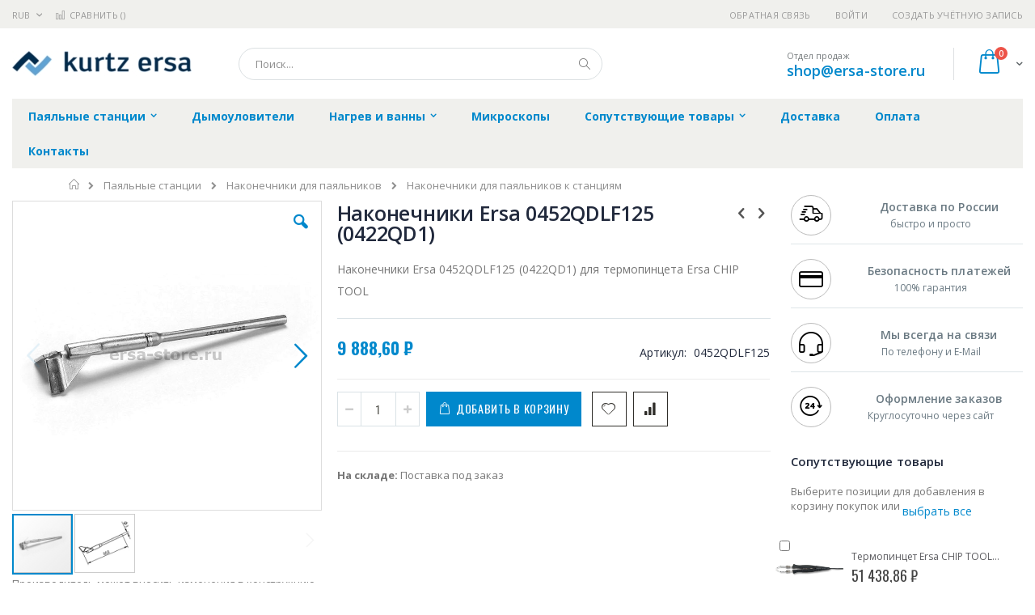

--- FILE ---
content_type: text/html; charset=UTF-8
request_url: https://ersa-store.ru/sold-stations/nakonechniki-dlja-pajal-nikov/nakonechniki-dlja-pajal-nikov-k-stancijam/ersa_0452qdlf125
body_size: 19526
content:
<!doctype html>
<html lang="ru">
    <head prefix="og: http://ogp.me/ns# fb: http://ogp.me/ns/fb# product: http://ogp.me/ns/product#">
        
        <meta charset="utf-8"/>
<meta name="title" content="Купить Наконечники Ersa 0452QDLF125 (0422QD1) - цена, описание товара, технические характеристики, каталог производителя"/>
<meta name="description" content="Наконечники Ersa 0452QDLF125 (0422QD1) для термопинцета Ersa CHIP TOOL"/>
<meta name="keywords" content="Наконечники Ersa 0452QDLF125 (0422QD1)"/>
<meta name="robots" content="INDEX,FOLLOW"/>
<meta name="viewport" content="width=device-width, initial-scale=1, maximum-scale=1.0, user-scalable=no"/>
<meta name="format-detection" content="telephone=no"/>
<title>Купить Наконечники Ersa 0452QDLF125 (0422QD1) - цена, описание товара, технические характеристики, каталог производителя  | ersa-store.ru</title>
<link  rel="stylesheet" type="text/css"  media="all" href="https://ersa-store.ru/static/version1756117118/frontend/Smartwave/porto_child/ru_RU/mage/calendar.css" />
<link  rel="stylesheet" type="text/css"  media="all" href="https://ersa-store.ru/static/version1756117118/frontend/Smartwave/porto_child/ru_RU/css/styles-m.css" />
<link  rel="stylesheet" type="text/css"  media="all" href="https://ersa-store.ru/static/version1756117118/frontend/Smartwave/porto_child/ru_RU/owl.carousel/assets/owl.carousel.css" />
<link  rel="stylesheet" type="text/css"  media="all" href="https://ersa-store.ru/static/version1756117118/frontend/Smartwave/porto_child/ru_RU/fancybox/css/jquery.fancybox.css" />
<link  rel="stylesheet" type="text/css"  media="all" href="https://ersa-store.ru/static/version1756117118/frontend/Smartwave/porto_child/ru_RU/icon-fonts/css/porto-icons-codes.css" />
<link  rel="stylesheet" type="text/css"  media="all" href="https://ersa-store.ru/static/version1756117118/frontend/Smartwave/porto_child/ru_RU/icon-fonts/css/animation.css" />
<link  rel="stylesheet" type="text/css"  media="all" href="https://ersa-store.ru/static/version1756117118/frontend/Smartwave/porto_child/ru_RU/font-awesome/css/font-awesome.min.css" />
<link  rel="stylesheet" type="text/css"  media="all" href="https://ersa-store.ru/static/version1756117118/frontend/Smartwave/porto_child/ru_RU/MageWorx_SearchSuiteAutocomplete/css/searchsuiteautocomplete.css" />
<link  rel="stylesheet" type="text/css"  media="all" href="https://ersa-store.ru/static/version1756117118/frontend/Smartwave/porto_child/ru_RU/mage/gallery/gallery.css" />
<link  rel="stylesheet" type="text/css"  media="screen and (min-width: 768px)" href="https://ersa-store.ru/static/version1756117118/frontend/Smartwave/porto_child/ru_RU/css/styles-l.css" />
<link  rel="stylesheet" type="text/css"  media="print" href="https://ersa-store.ru/static/version1756117118/frontend/Smartwave/porto_child/ru_RU/css/print.css" />




<link  rel="stylesheet" type="text/css" href="//fonts.googleapis.com/css?family=Shadows+Into+Light&display=swap" />
<link  rel="icon" type="image/x-icon" href="https://ersa-store.ru/media/favicon/stores/5/ersa_favi.png" />
<link  rel="shortcut icon" type="image/x-icon" href="https://ersa-store.ru/media/favicon/stores/5/ersa_favi.png" />
<link  rel="canonical" href="https://ersa-store.ru/ersa_0452qdlf125" />
        <link rel="stylesheet" href="//fonts.googleapis.com/css?family=Open+Sans%3A300%2C300italic%2C400%2C400italic%2C600%2C600italic%2C700%2C700italic%2C800%2C800italic&amp;v1&amp;subset=latin%2Clatin-ext&amp;display=swap" type="text/css" media="screen"/>
<link href="//fonts.googleapis.com/css?family=Oswald:300,400,700&amp;display=swap" rel="stylesheet">
<link href="//fonts.googleapis.com/css?family=Poppins:300,400,500,600,700&amp;display=swap" rel="stylesheet">
<link rel="stylesheet" href="//fonts.googleapis.com/css?family=Open+Sans%3A300%2C300italic%2C400%2C400italic%2C600%2C600italic%2C700%2C700italic%2C800%2C800italic&amp;v1&amp;subset=latin%2Clatin-ext&amp;display=swap" type="text/css" media="screen"/>
    <link rel="stylesheet" type="text/css" media="all" href="https://ersa-store.ru/media/porto/web/bootstrap/css/bootstrap.optimized.min.css">
    <link rel="stylesheet" type="text/css" media="all" href="https://ersa-store.ru/media/porto/web/css/animate.optimized.css">
<link rel="stylesheet" type="text/css" media="all" href="https://ersa-store.ru/media/porto/web/css/header/type16.css">
<link rel="stylesheet" type="text/css" media="all" href="https://ersa-store.ru/media/porto/web/css/custom.css">
<link rel="stylesheet" type="text/css" media="all" href="https://ersa-store.ru/media/porto/configed_css/design_ersa_view.css">
<link rel="stylesheet" type="text/css" media="all" href="https://ersa-store.ru/media/porto/configed_css/settings_ersa_view.css">


<!-- BEGIN GOOGLE ANALYTICS CODE -->

<!-- END GOOGLE ANALYTICS CODE -->
    </head>
    <body data-container="body"
          data-mage-init='{"loaderAjax": {}, "loader": { "icon": "https://ersa-store.ru/static/version1756117118/frontend/Smartwave/porto_child/ru_RU/images/loader-2.gif"}}'
        itemtype="http://schema.org/Product" itemscope="itemscope" class="catalog-product-view product-type-default product-ersa_0452qdlf125  categorypath-pajal-nye-stancii-nakonechniki-dlja-pajal-nikov-nakonechniki-dlja-pajal-nikov-k-stancijam category-nakonechniki-dlja-pajal-nikov-k-stancijam layout-1280 wide page-layout-2columns-right">
        <div class="sticky-product hide no-sticky-header">
    <div class="container">
        <div class="sticky-image">
           <img class="product-image-photo default_image" src="https://ersa-store.ru/media/catalog/product/cache/d51b5acd2a2fba7113cacca559adc07e/e/r/ersa_0452qdlf125_3.jpg" alt="Наконечники Ersa 0452QDLF125 (0422QD1)"/>
        </div>
        <div class="sticky-detail">
            <div class="product-name-area">
                <h2 class="product-name">Наконечники Ersa 0452QDLF125 (0422QD1)</h2>
                <div class="product-info-price"></div>
            </div>
        </div>
                        <div class="actions">
            <button type="button"
                    title="Добавить в корзину"
                    class="action primary tocart" id="product-addtocart-button-clone">
                <span>Добавить в корзину</span>
            </button>
                    </div>
            </div>
</div>




    <noscript>
        <div class="message global noscript">
            <div class="content">
                <p>
                    <strong>Скорее всего в вашем браузере отключён JavaScript.</strong>
                    <span>Для наилучшего пользования нашим сайтом обязательно включите Javascript в вашем браузере.</span>
                </p>
            </div>
        </div>
    </noscript>



<div class="page-wrapper"><header class="page-header type16 header-newskin" >
    <div class="panel wrapper">
        <div class="panel header">
            <a class="action skip contentarea"
   href="#contentarea">
    <span>
        Перейти к содержанию    </span>
</a>
            <div class="switcher currency switcher-currency" id="switcher-currency">
    <strong class="label switcher-label"><span>Валюта</span></strong>
    <div class="actions dropdown options switcher-options">
        <div class="action toggle switcher-trigger" id="switcher-currency-trigger">
            <strong class="language-RUB">
                <span>RUB</span>
            </strong>
        </div>
        <ul class="dropdown switcher-dropdown" data-mage-init='{"dropdownDialog":{
            "appendTo":"#switcher-currency > .options",
            "triggerTarget":"#switcher-currency-trigger",
            "closeOnMouseLeave": false,
            "triggerClass":"active",
            "parentClass":"active",
            "buttons":null}}'>
                                                <li class="currency-GBP switcher-option">
                        <a href="#" data-post='{"action":"https:\/\/ersa-store.ru\/directory\/currency\/switch\/","data":{"currency":"GBP","uenc":"aHR0cHM6Ly9lcnNhLXN0b3JlLnJ1L3NvbGQtc3RhdGlvbnMvbmFrb25lY2huaWtpLWRsamEtcGFqYWwtbmlrb3YvbmFrb25lY2huaWtpLWRsamEtcGFqYWwtbmlrb3Ytay1zdGFuY2lqYW0vZXJzYV8wNDUycWRsZjEyNQ,,"}}'>GBP - британский фунт стерлингов</a>
                    </li>
                                                                <li class="currency-CNY switcher-option">
                        <a href="#" data-post='{"action":"https:\/\/ersa-store.ru\/directory\/currency\/switch\/","data":{"currency":"CNY","uenc":"aHR0cHM6Ly9lcnNhLXN0b3JlLnJ1L3NvbGQtc3RhdGlvbnMvbmFrb25lY2huaWtpLWRsamEtcGFqYWwtbmlrb3YvbmFrb25lY2huaWtpLWRsamEtcGFqYWwtbmlrb3Ytay1zdGFuY2lqYW0vZXJzYV8wNDUycWRsZjEyNQ,,"}}'>CNY - китайский юань</a>
                    </li>
                                                                <li class="currency-EUR switcher-option">
                        <a href="#" data-post='{"action":"https:\/\/ersa-store.ru\/directory\/currency\/switch\/","data":{"currency":"EUR","uenc":"aHR0cHM6Ly9lcnNhLXN0b3JlLnJ1L3NvbGQtc3RhdGlvbnMvbmFrb25lY2huaWtpLWRsamEtcGFqYWwtbmlrb3YvbmFrb25lY2huaWtpLWRsamEtcGFqYWwtbmlrb3Ytay1zdGFuY2lqYW0vZXJzYV8wNDUycWRsZjEyNQ,,"}}'>EUR - евро</a>
                    </li>
                                                                <li class="currency-JPY switcher-option">
                        <a href="#" data-post='{"action":"https:\/\/ersa-store.ru\/directory\/currency\/switch\/","data":{"currency":"JPY","uenc":"aHR0cHM6Ly9lcnNhLXN0b3JlLnJ1L3NvbGQtc3RhdGlvbnMvbmFrb25lY2huaWtpLWRsamEtcGFqYWwtbmlrb3YvbmFrb25lY2huaWtpLWRsamEtcGFqYWwtbmlrb3Ytay1zdGFuY2lqYW0vZXJzYV8wNDUycWRsZjEyNQ,,"}}'>JPY - японская иена</a>
                    </li>
                                                                                            <li class="currency-USD switcher-option">
                        <a href="#" data-post='{"action":"https:\/\/ersa-store.ru\/directory\/currency\/switch\/","data":{"currency":"USD","uenc":"aHR0cHM6Ly9lcnNhLXN0b3JlLnJ1L3NvbGQtc3RhdGlvbnMvbmFrb25lY2huaWtpLWRsamEtcGFqYWwtbmlrb3YvbmFrb25lY2huaWtpLWRsamEtcGFqYWwtbmlrb3Ytay1zdGFuY2lqYW0vZXJzYV8wNDUycWRsZjEyNQ,,"}}'>USD - доллар США</a>
                    </li>
                                    </ul>
    </div>
</div>
                        <ul class="header links">    <li class="greet welcome" data-bind="scope: 'customer'">
        <!-- ko if: customer().fullname  -->
        <span class="logged-in"
              data-bind="text: new String('Добро пожаловать, %1!').replace('%1', customer().fullname)">
        </span>
        <!-- /ko -->
        <!-- ko ifnot: customer().fullname  -->
        <span class="not-logged-in"
              data-bind='html:""'></span>
                <!-- /ko -->
    </li>
    
<li><a href="https://ersa-store.ru/contact">Обратная связь</a></li><li class="item link compare " data-bind="scope: 'compareProducts'" data-role="compare-products-link">
    <a class="action compare" title="Сравнение товаров"
       data-bind="attr: {'href': compareProducts().listUrl}, css: {'': !compareProducts().count}"
    >
    	<em class="porto-icon-chart hidden-xs"></em>
        Сравнить        (<span class="counter qty" data-bind="text: compareProducts().countCaption"></span>)
    </a>
</li>

<li class="authorization-link" data-label="&#x0438;&#x043B;&#x0438;">
    <a href="https://ersa-store.ru/customer/account/login/referer/aHR0cHM6Ly9lcnNhLXN0b3JlLnJ1L3NvbGQtc3RhdGlvbnMvbmFrb25lY2huaWtpLWRsamEtcGFqYWwtbmlrb3YvbmFrb25lY2huaWtpLWRsamEtcGFqYWwtbmlrb3Ytay1zdGFuY2lqYW0vZXJzYV8wNDUycWRsZjEyNQ%2C%2C/">
        Войти    </a>
</li>
<li><a href="https://ersa-store.ru/customer/account/create/" >Создать учётную запись</a></li></ul>        </div>
    </div>
    <div class="header content">
        <a class="logo" href="https://ersa-store.ru/" title="https://ersa-store.ru/">
        <img src="https://ersa-store.ru/media/logo/stores/5/ersa_222.jpg"
             alt="https://ersa-store.ru/"
             width="222"             height="31"        />
    </a>
    
<div data-block="minicart" class="minicart-wrapper">
    <a class="action showcart" href="https://ersa-store.ru/checkout/cart/"
       data-bind="scope: 'minicart_content'">
        <span class="text">Cart</span>
        <span class="counter qty empty"
              data-bind="css: { empty: !!getCartParam('summary_count') == false }, blockLoader: isLoading">
            <span class="counter-number">
            <!-- ko if: getCartParam('summary_count') --><!-- ko text: getCartParam('summary_count') --><!-- /ko --><!-- /ko -->
            <!-- ko ifnot: getCartParam('summary_count') -->0<!-- /ko -->
            </span>
            <span class="counter-label">
                <!-- ko i18n: 'items' --><!-- /ko -->
            </span>
        </span>
    </a>
            <div class="block block-minicart empty"
             data-role="dropdownDialog"
             data-mage-init='{"dropdownDialog":{
                "appendTo":"[data-block=minicart]",
                "triggerTarget":".showcart",
                "timeout": "2000",
                "closeOnMouseLeave": false,
                "closeOnEscape": true,
                "triggerClass":"active",
                "parentClass":"active",
                "buttons":[]}}'>
            <div id="minicart-content-wrapper" data-bind="scope: 'minicart_content'">
                <!-- ko template: getTemplate() --><!-- /ko -->
            </div>
        </div>
        
    
</div>


    <span data-action="toggle-nav" class="action nav-toggle"><span>Туггл-Нав</span></span>
    <div class="block block-search">
    <div class="block block-title"><strong>Поиск</strong></div>
    <div class="block block-content">
        <form class="form minisearch" id="search_mini_form" action="https://ersa-store.ru/catalogsearch/result/" method="get">
            <div class="field search">
                <label class="label" for="search" data-role="minisearch-label">
                    <span>Поиск</span>
                </label>
                <div class="control">
                    <input id="search"
                           data-mage-init='{"quickSearch":{
                                "formSelector":"#search_mini_form",
                                "url":"https://ersa-store.ru/search/ajax/suggest/",
                                "destinationSelector":"#search_autocomplete"}
                           }'
                           type="text"
                           name="q"
                           value=""
                           placeholder="Поиск..."
                           class="input-text"
                           maxlength="128"
                           role="combobox"
                           aria-haspopup="false"
                           aria-autocomplete="both"
                           autocomplete="off"/>
                    <div id="search_autocomplete" class="search-autocomplete"></div>
                    <div class="nested">
    <a class="action advanced" href="https://ersa-store.ru/catalogsearch/advanced/" data-action="advanced-search">
        Расширенный поиск    </a>
</div>

<div data-bind="scope: 'searchsuiteautocomplete_form'">
    <!-- ko template: getTemplate() --><!-- /ko -->
</div>

                </div>
            </div>
            <div class="actions">
                <button type="submit"
                        title="Поиск"
                        class="action search">
                    <span>Поиск</span>
                </button>
            </div>
        </form>
    </div>
</div>
    <div class="custom-block"><span style="margin-top:4px;color:#787d7f;display:block;">Отдел продаж<br><b style="color:#606669;font-size:18px;font-weight:600;display:block;line-height:27px;"><a href="mailto:shop@ersa-store.ru" target="_blank">shop@ersa-store.ru</a></b></span></div>    </div>
        <div class="sections nav-sections">
                <div class="section-items nav-sections-items"
             data-mage-init='{"tabs":{"openedState":"active"}}'>
                                            <div class="section-item-title nav-sections-item-title"
                     data-role="collapsible">
                    <a class="nav-sections-item-switch"
                       data-toggle="switch" href="#store.menu">
                        Меню                    </a>
                </div>
                <div class="section-item-content nav-sections-item-content"
                     id="store.menu"
                     data-role="content">
                    
<nav class="navigation sw-megamenu " role="navigation">
    <ul>
        <li class="ui-menu-item level0 classic parent "><div class="open-children-toggle"></div><a href="https://ersa-store.ru/pajal-nye-stancii" class="level-top" title="Паяльные станции"><span>Паяльные станции</span></a><div class="level0 submenu"><div class="row"><ul class="subchildmenu "><li class="ui-menu-item level1 "><a href="https://ersa-store.ru/pajal-nye-stancii/1-channel" title="Одноканальные"><span>Одноканальные</span></a></li><li class="ui-menu-item level1 "><a href="https://ersa-store.ru/pajal-nye-stancii/i-con-2" title="Двухканальные (i-CON 2)"><span>Двухканальные (i-CON 2)</span></a></li><li class="ui-menu-item level1 "><a href="https://ersa-store.ru/pajal-nye-stancii/i-con-vario-2" title="Двухканальные (i-CON VARIO 2)"><span>Двухканальные (i-CON VARIO 2)</span></a></li><li class="ui-menu-item level1 "><a href="https://ersa-store.ru/pajal-nye-stancii/i-con-vario-4" title="Четырёхканальные (i-CON VARIO 4)"><span>Четырёхканальные (i-CON VARIO 4)</span></a></li><li class="ui-menu-item level1 parent "><div class="open-children-toggle"></div><a href="https://ersa-store.ru/pajal-nye-stancii/pajal-niki" title="Паяльники"><span>Паяльники</span></a><ul class="subchildmenu "><li class="ui-menu-item level2 "><a href="https://ersa-store.ru/pajal-nye-stancii/pajal-niki/pajal-niki-dlja-stancij" title="Паяльники для станций"><span>Паяльники для станций</span></a></li><li class="ui-menu-item level2 "><a href="https://ersa-store.ru/pajal-nye-stancii/pajal-niki/setevye-pajal-niki" title="Сетевые паяльники"><span>Сетевые паяльники</span></a></li><li class="ui-menu-item level2 "><a href="https://ersa-store.ru/pajal-nye-stancii/pajal-niki/gazovye-pajal-niki" title="Газовые паяльники"><span>Газовые паяльники</span></a></li></ul></li><li class="ui-menu-item level1 "><a href="https://ersa-store.ru/pajal-nye-stancii/podstavki-pod-pajal-niki" title="Подставки под паяльники"><span>Подставки под паяльники</span></a></li><li class="ui-menu-item level1 "><a href="https://ersa-store.ru/pajal-nye-stancii/nagrevatel-nye-jelementy-dlja-pajal-nikov" title="Нагревательные элементы для паяльников"><span>Нагревательные элементы для паяльников</span></a></li><li class="ui-menu-item level1 parent "><div class="open-children-toggle"></div><a href="https://ersa-store.ru/pajal-nye-stancii/nakonechniki-dlja-pajal-nikov" title="Наконечники для паяльников"><span>Наконечники для паяльников</span></a><ul class="subchildmenu "><li class="ui-menu-item level2 parent "><div class="open-children-toggle"></div><a href="https://ersa-store.ru/pajal-nye-stancii/nakonechniki-dlja-pajal-nikov/nakonechniki-dlja-pajal-nikov-k-stancijam" title="Наконечники для паяльников к станциям"><span>Наконечники для паяльников к станциям</span></a></li><li class="ui-menu-item level2 parent "><div class="open-children-toggle"></div><a href="https://ersa-store.ru/pajal-nye-stancii/nakonechniki-dlja-pajal-nikov/nakonechniki-dlja-setevyh-pajal-nikov" title="Наконечники для сетевых паяльников"><span>Наконечники для сетевых паяльников</span></a></li><li class="ui-menu-item level2 parent "><div class="open-children-toggle"></div><a href="https://ersa-store.ru/pajal-nye-stancii/nakonechniki-dlja-pajal-nikov/nakonechniki-dlja-gazovyh-pajal-nikov" title="Наконечники для газовых паяльников"><span>Наконечники для газовых паяльников</span></a></li></ul></li><li class="ui-menu-item level1 "><a href="https://ersa-store.ru/pajal-nye-stancii/podstavki-dlja-nakonechnikov" title="Подставки для наконечников"><span>Подставки для наконечников</span></a></li><li class="ui-menu-item level1 "><a href="https://ersa-store.ru/pajal-nye-stancii/zapchasti-dlja-pajal-nikov-i-stancij" title="Запчасти для паяльников и станций"><span>Запчасти для паяльников и станций</span></a></li><li class="ui-menu-item level1 "><a href="https://ersa-store.ru/pajal-nye-stancii/rashodniki-dlja-demontazhnogo-oborudovanija" title="Расходники для демонтажного оборудования"><span>Расходники для демонтажного оборудования</span></a></li></ul></div></div></li><li class="ui-menu-item level0 classic "><a href="https://ersa-store.ru/ersa-easy-arm" class="level-top" title="Дымоуловители"><span>Дымоуловители</span></a></li><li class="ui-menu-item level0 classic parent "><div class="open-children-toggle"></div><a href="https://ersa-store.ru/nagrev-i-vanny" class="level-top" title="Нагрев и ванны"><span>Нагрев и ванны</span></a><div class="level0 submenu"><div class="row"><ul class="subchildmenu "><li class="ui-menu-item level1 "><a href="https://ersa-store.ru/nagrev-i-vanny/predvaritel-nyj-nagrev" title="Предварительный нагрев"><span>Предварительный нагрев</span></a></li><li class="ui-menu-item level1 "><a href="https://ersa-store.ru/nagrev-i-vanny/pajal-nye-vanny" title="Паяльные ванны"><span>Паяльные ванны</span></a></li><li class="ui-menu-item level1 "><a href="https://ersa-store.ru/nagrev-i-vanny/nagrevatel-nye-jelementy-dlja-pajal-nyh-vann" title="Нагревательные элементы для паяльных ванн"><span>Нагревательные элементы для паяльных ванн</span></a></li></ul></div></div></li><li class="ui-menu-item level0 classic "><a href="https://ersa-store.ru/inspekcionnye-sistemy" class="level-top" title="Микроскопы"><span>Микроскопы</span></a></li><li class="ui-menu-item level0 classic parent "><div class="open-children-toggle"></div><a href="https://ersa-store.ru/service-equipment" class="level-top" title="Сопутствующие товары"><span>Сопутствующие товары</span></a><div class="level0 submenu"><div class="row"><ul class="subchildmenu "><li class="ui-menu-item level1 "><a href="https://ersa-store.ru/service-equipment/ochistka-i-obsluzhivanie-instrumentov" title="Очистка и обслуживание инструментов"><span>Очистка и обслуживание инструментов</span></a></li><li class="ui-menu-item level1 "><a href="https://ersa-store.ru/service-equipment/nasadki-dlja-vakuumnogo-zahvata-prisoski" title="Насадки для вакуумного захвата. присоски"><span>Насадки для вакуумного захвата. присоски</span></a></li><li class="ui-menu-item level1 "><a href="https://ersa-store.ru/service-equipment/applikatory-dlja-fljusa-bonkote" title="Аппликаторы для флюса BONKOTE"><span>Аппликаторы для флюса BONKOTE</span></a></li><li class="ui-menu-item level1 "><a href="https://ersa-store.ru/service-equipment/pribory-monitoringa-i-audita" title="Приборы мониторинга и аудита"><span>Приборы мониторинга и аудита</span></a></li><li class="ui-menu-item level1 "><a href="https://ersa-store.ru/service-equipment/vspomogatel-noe-oborudovanie" title="Вспомогательное оборудование"><span>Вспомогательное оборудование</span></a></li><li class="ui-menu-item level1 "><a href="https://ersa-store.ru/service-equipment/nanesenie-pajal-noj-pasty" title="Нанесение паяльной пасты"><span>Нанесение паяльной пасты</span></a></li><li class="ui-menu-item level1 "><a href="https://ersa-store.ru/service-equipment/raznoe" title="Разное"><span>Разное</span></a></li><li class="ui-menu-item level1 parent "><div class="open-children-toggle"></div><a href="https://ersa-store.ru/service-equipment/komplektujuschie-ersa" title="Комплектующие Ersa"><span>Комплектующие Ersa</span></a><ul class="subchildmenu "><li class="ui-menu-item level2 "><a href="https://ersa-store.ru/service-equipment/komplektujuschie-ersa/zapasnye-chasti" title="Запасные части"><span>Запасные части</span></a></li><li class="ui-menu-item level2 parent "><div class="open-children-toggle"></div><a href="https://ersa-store.ru/komplektujuschie-ersa/demontazhnye-sistemy" title="Демонтажные системы"><span>Демонтажные системы</span></a></li><li class="ui-menu-item level2 "><a href="https://ersa-store.ru/service-equipment/komplektujuschie-ersa/novinki" title="Разное"><span>Разное</span></a></li></ul></li><li class="ui-menu-item level1 "><a href="https://ersa-store.ru/service-equipment/snjatoe-s-proizvodstva-oborudovanie" title="Снятое с производства оборудование"><span>Снятое с производства оборудование</span></a></li></ul></div></div></li><li class="ui-menu-item level0 classic "><a href="https://ersa-store.ru/delivery" class="level-top" title="Доставка"><span>Доставка</span></a></li><li class="ui-menu-item level0 classic "><a href="https://ersa-store.ru/payment" class="level-top" title="Оплата"><span>Оплата</span></a></li><li class="ui-menu-item level0 classic "><a href="https://ersa-store.ru/contacts" class="level-top" title="Контакты"><span>Контакты</span></a></li>    </ul>
</nav>


                </div>
                                            <div class="section-item-title nav-sections-item-title"
                     data-role="collapsible">
                    <a class="nav-sections-item-switch"
                       data-toggle="switch" href="#store.links">
                        Учётная запись                    </a>
                </div>
                <div class="section-item-content nav-sections-item-content"
                     id="store.links"
                     data-role="content">
                    <!-- Account links -->                </div>
                                            <div class="section-item-title nav-sections-item-title"
                     data-role="collapsible">
                    <a class="nav-sections-item-switch"
                       data-toggle="switch" href="#store.settings">
                        Настройки                    </a>
                </div>
                <div class="section-item-content nav-sections-item-content"
                     id="store.settings"
                     data-role="content">
                    <div class="switcher currency switcher-currency" id="switcher-currency-nav">
    <strong class="label switcher-label"><span>Валюта</span></strong>
    <div class="actions dropdown options switcher-options">
        <div class="action toggle switcher-trigger" id="switcher-currency-trigger-nav">
            <strong class="language-RUB">
                <span>RUB</span>
            </strong>
        </div>
        <ul class="dropdown switcher-dropdown" data-mage-init='{"dropdownDialog":{
            "appendTo":"#switcher-currency-nav > .options",
            "triggerTarget":"#switcher-currency-trigger-nav",
            "closeOnMouseLeave": false,
            "triggerClass":"active",
            "parentClass":"active",
            "buttons":null}}'>
                                                <li class="currency-GBP switcher-option">
                        <a href="#" data-post='{"action":"https:\/\/ersa-store.ru\/directory\/currency\/switch\/","data":{"currency":"GBP","uenc":"aHR0cHM6Ly9lcnNhLXN0b3JlLnJ1L3NvbGQtc3RhdGlvbnMvbmFrb25lY2huaWtpLWRsamEtcGFqYWwtbmlrb3YvbmFrb25lY2huaWtpLWRsamEtcGFqYWwtbmlrb3Ytay1zdGFuY2lqYW0vZXJzYV8wNDUycWRsZjEyNQ,,"}}'>GBP - британский фунт стерлингов</a>
                    </li>
                                                                <li class="currency-CNY switcher-option">
                        <a href="#" data-post='{"action":"https:\/\/ersa-store.ru\/directory\/currency\/switch\/","data":{"currency":"CNY","uenc":"aHR0cHM6Ly9lcnNhLXN0b3JlLnJ1L3NvbGQtc3RhdGlvbnMvbmFrb25lY2huaWtpLWRsamEtcGFqYWwtbmlrb3YvbmFrb25lY2huaWtpLWRsamEtcGFqYWwtbmlrb3Ytay1zdGFuY2lqYW0vZXJzYV8wNDUycWRsZjEyNQ,,"}}'>CNY - китайский юань</a>
                    </li>
                                                                <li class="currency-EUR switcher-option">
                        <a href="#" data-post='{"action":"https:\/\/ersa-store.ru\/directory\/currency\/switch\/","data":{"currency":"EUR","uenc":"aHR0cHM6Ly9lcnNhLXN0b3JlLnJ1L3NvbGQtc3RhdGlvbnMvbmFrb25lY2huaWtpLWRsamEtcGFqYWwtbmlrb3YvbmFrb25lY2huaWtpLWRsamEtcGFqYWwtbmlrb3Ytay1zdGFuY2lqYW0vZXJzYV8wNDUycWRsZjEyNQ,,"}}'>EUR - евро</a>
                    </li>
                                                                <li class="currency-JPY switcher-option">
                        <a href="#" data-post='{"action":"https:\/\/ersa-store.ru\/directory\/currency\/switch\/","data":{"currency":"JPY","uenc":"aHR0cHM6Ly9lcnNhLXN0b3JlLnJ1L3NvbGQtc3RhdGlvbnMvbmFrb25lY2huaWtpLWRsamEtcGFqYWwtbmlrb3YvbmFrb25lY2huaWtpLWRsamEtcGFqYWwtbmlrb3Ytay1zdGFuY2lqYW0vZXJzYV8wNDUycWRsZjEyNQ,,"}}'>JPY - японская иена</a>
                    </li>
                                                                                            <li class="currency-USD switcher-option">
                        <a href="#" data-post='{"action":"https:\/\/ersa-store.ru\/directory\/currency\/switch\/","data":{"currency":"USD","uenc":"aHR0cHM6Ly9lcnNhLXN0b3JlLnJ1L3NvbGQtc3RhdGlvbnMvbmFrb25lY2huaWtpLWRsamEtcGFqYWwtbmlrb3YvbmFrb25lY2huaWtpLWRsamEtcGFqYWwtbmlrb3Ytay1zdGFuY2lqYW0vZXJzYV8wNDUycWRsZjEyNQ,,"}}'>USD - доллар США</a>
                    </li>
                                    </ul>
    </div>
</div>
                </div>
                    </div>
    </div>
</header><div class="breadcrumbs">
    <ul class="items">
                    <li class="item home">
                            <a href="https://ersa-store.ru/"
                   title="&#x041F;&#x0435;&#x0440;&#x0435;&#x0439;&#x0442;&#x0438;&#x20;&#x043D;&#x0430;&#x20;&#x0433;&#x043B;&#x0430;&#x0432;&#x043D;&#x0443;&#x044E;&#x20;&#x0441;&#x0442;&#x0440;&#x0430;&#x043D;&#x0438;&#x0446;&#x0443;">
                    Главная                </a>
                        </li>
                    <li class="item category1251">
                            <a href="https://ersa-store.ru/pajal-nye-stancii"
                   title="">
                    Паяльные станции                </a>
                        </li>
                    <li class="item category1266">
                            <a href="https://ersa-store.ru/pajal-nye-stancii/nakonechniki-dlja-pajal-nikov"
                   title="">
                    Наконечники для паяльников                </a>
                        </li>
                    <li class="item category1267">
                            <a href="https://ersa-store.ru/pajal-nye-stancii/nakonechniki-dlja-pajal-nikov/nakonechniki-dlja-pajal-nikov-k-stancijam"
                   title="">
                    Наконечники для паяльников к станциям                </a>
                        </li>
            </ul>
</div>
<main id="maincontent" class="page-main"><a id="contentarea" tabindex="-1"></a>
<div class="page messages"><div data-placeholder="messages"></div>
<div data-bind="scope: 'messages'">
    <!-- ko if: cookieMessages && cookieMessages.length > 0 -->
    <div role="alert" data-bind="foreach: { data: cookieMessages, as: 'message' }" class="messages">
        <div data-bind="attr: {
            class: 'message-' + message.type + ' ' + message.type + ' message',
            'data-ui-id': 'message-' + message.type
        }">
            <div data-bind="html: message.text"></div>
        </div>
    </div>
    <!-- /ko -->
    <!-- ko if: messages().messages && messages().messages.length > 0 -->
    <div role="alert" data-bind="foreach: { data: messages().messages, as: 'message' }" class="messages">
        <div data-bind="attr: {
            class: 'message-' + message.type + ' ' + message.type + ' message',
            'data-ui-id': 'message-' + message.type
        }">
            <div data-bind="html: message.text"></div>
        </div>
    </div>
    <!-- /ko -->
</div>

</div><div class="columns"><div class="column main">    
	<meta itemprop="name" content="Наконечники Ersa 0452QDLF125 (0422QD1)" />
	<link itemprop="image" href="https://ersa-store.ru/media/catalog/product/cache/9745ede318b5ad550c461b3a129201c6/e/r/ersa_0452qdlf125_3.jpg" />
	<meta itemprop="description" content="Наконечники Ersa 0452QDLF125 (0422QD1) для термопинцета Ersa CHIP TOOL" />
	<meta itemprop="sku" content="0452QDLF125" />
	<meta itemprop="mpn" content="0452QDLF125" />
	<meta itemprop="brand" content="Ersa" />

		
	<div itemprop="offers" itemscope itemtype="http://schema.org/Offer">
		<meta itemprop="url" content="https://ersa-store.ru/ersa_0452qdlf125" />
		<meta itemprop="priceCurrency" content="RUB" />
		<meta itemprop="price" content="9888.6" />
		<link itemprop="availability" href="http://schema.org/PreOrder" />		
		<meta itemprop="priceValidUntil" content="2026-12-31" />
	</div>

<div class="product media"><a id="gallery-prev-area" tabindex="-1"></a>
<div class="action-skip-wrapper"><a class="action skip gallery-next-area"
   href="#gallery-next-area">
    <span>
        Skip to the end of the images gallery    </span>
</a>
</div><div class="gallery-placeholder _block-content-loading" data-gallery-role="gallery-placeholder">
    <div data-role="loader" class="loading-mask">
        <div class="loader">
            <img src="https://ersa-store.ru/static/version1756117118/frontend/Smartwave/porto_child/ru_RU/images/loader-1.gif"
                 alt="Загружается...">
        </div>
    </div>
</div>



<div class="view-notification">Производитель может вносить изменения в конструкцию и технические характеристики.﻿ Внешний вид товара может отличаться</div>

<div class="action-skip-wrapper"><a class="action skip gallery-prev-area"
   href="#gallery-prev-area">
    <span>
        Skip to the beginning of the images gallery    </span>
</a>
</div><a id="gallery-next-area" tabindex="-1"></a>
</div><div class="product-info-main"><div class="prev-next-products">
            <div class="product-nav product-prev">
        <a href="https://ersa-store.ru/ersa_0452qdlf100" title="Previous Product"><em class="porto-icon-left-open"></em></a>
        <div class="product-pop theme-border-color">
            <img class="product-image" src="https://ersa-store.ru/media/catalog/product/cache/fdf6ead59d013d8d9b5b8f95b7a45a47/e/r/ersa_0452qdlf100_3.jpg" alt="Наконечники Ersa 0452QDLF100 (0422QD5)"/>
            <h3 class="product-name">Наконечники Ersa 0452QDLF100 (0422QD5)</h3>
        </div>
    </div>
                <div class="product-nav product-next">
        <a href="https://ersa-store.ru/ersa_0452qdlf150" title="Next Product"><em class="porto-icon-right-open"></em></a>
        <div class="product-pop theme-border-color">
            <img class="product-image" src="https://ersa-store.ru/media/catalog/product/cache/fdf6ead59d013d8d9b5b8f95b7a45a47/e/r/ersa_0452qdlf150_3.jpg" alt="Наконечники Ersa 0452QDLF150 (0422QD6)"/>
            <h3 class="product-name">Наконечники Ersa 0452QDLF150 (0422QD6)</h3>
        </div>
    </div>
    </div>
<div class="page-title-wrapper&#x20;product">
    <h1 class="page-title"
                >
        <span class="base" data-ui-id="page-title-wrapper" itemprop="name">Наконечники Ersa 0452QDLF125 (0422QD1)</span>    </h1>
    </div>

<div class="product attribute overview">
        <div class="value" itemprop="description">Наконечники Ersa 0452QDLF125 (0422QD1) для термопинцета Ersa CHIP TOOL</div>
</div>
<div class="product-info-price"><div class="price-box price-final_price" data-role="priceBox" data-product-id="26175" data-price-box="product-id-26175">

		    

<span class="price-container price-final_price&#x20;tax">
        <span  id="product-price-26175"                data-price-amount="9888.6"
        data-price-type="finalPrice"
        class="price-wrapper "
    ><span class="price">9 888,60 ₽</span></span>
    </span>
	
</div><div class="product-info-stock-sku">
<div class="product attribute sku">
            <strong class="type">Артикул</strong>
        <div class="value" itemprop="sku">0452QDLF125</div>
</div>
</div></div>

<div class="product-add-form">
    <form data-product-sku="0452QDLF125"
          action="https://ersa-store.ru/checkout/cart/add/uenc/aHR0cHM6Ly9lcnNhLXN0b3JlLnJ1L3NvbGQtc3RhdGlvbnMvbmFrb25lY2huaWtpLWRsamEtcGFqYWwtbmlrb3YvbmFrb25lY2huaWtpLWRsamEtcGFqYWwtbmlrb3Ytay1zdGFuY2lqYW0vZXJzYV8wNDUycWRsZjEyNQ%2C%2C/product/26175/" method="post"
          id="product_addtocart_form">
        <input type="hidden" name="product" value="26175" />
        <input type="hidden" name="selected_configurable_option" value="" />
        <input type="hidden" name="related_product" id="related-products-field" value="" />
        <input type="hidden" name="item"  value="26175" />
        <input name="form_key" type="hidden" value="yhdINh8dMrCAo5nh" />                            <div class="box-tocart">
        <div class="fieldset">
                <div class="field qty">
            <label class="label" for="qty"><span>Кол-во:</span></label>
            <div class="control">
                <input type="number"
                       name="qty"
                       id="qty"
                       maxlength="12"
                       value="1"
                       title="Кол-во" class="input-text qty"
                       data-validate="{&quot;required-number&quot;:true,&quot;validate-item-quantity&quot;:{&quot;minAllowed&quot;:1,&quot;maxAllowed&quot;:10000}}"
                       />
                <div class="qty-changer">
                    <a href="javascript:void(0)" class="qty-inc"><i class="porto-icon-up-dir"></i></a>
                    <a href="javascript:void(0)" class="qty-dec"><i class="porto-icon-down-dir"></i></a>
                </div>
            </div>
        </div>
                <div class="actions">
            <button type="submit"
                    title="Добавить в корзину"
                    class="action primary tocart"
                    id="product-addtocart-button">
                <span>Добавить в корзину</span>
            </button>
                    </div>
    </div>
</div>

        
                    </form>
</div>


<div class="product-social-links"><div class="product-addto-links" data-role="add-to-links">
        <a href="#"
       class="action towishlist"
       data-post='{"action":"https:\/\/ersa-store.ru\/wishlist\/index\/add\/","data":{"product":26175,"uenc":"aHR0cHM6Ly9lcnNhLXN0b3JlLnJ1L3NvbGQtc3RhdGlvbnMvbmFrb25lY2huaWtpLWRsamEtcGFqYWwtbmlrb3YvbmFrb25lY2huaWtpLWRsamEtcGFqYWwtbmlrb3Ytay1zdGFuY2lqYW0vZXJzYV8wNDUycWRsZjEyNQ,,"}}'
       data-action="add-to-wishlist"><span>Хочу!</span></a>


<a href="#" data-post='{"action":"https:\/\/ersa-store.ru\/catalog\/product_compare\/add\/","data":{"product":"26175","uenc":"aHR0cHM6Ly9lcnNhLXN0b3JlLnJ1L3NvbGQtc3RhdGlvbnMvbmFrb25lY2huaWtpLWRsamEtcGFqYWwtbmlrb3YvbmFrb25lY2huaWtpLWRsamEtcGFqYWwtbmlrb3Ytay1zdGFuY2lqYW0vZXJzYV8wNDUycWRsZjEyNQ,,"}}'
        data-role="add-to-links"
        class="action tocompare"><span>Добавить в сравнение</span></a>

</div>
<div class="dist_store"><strong>На складе:</strong> Поставка под заказ</div></div></div><div class="clearer"></div>                    <div class="product info detailed sticky ">
                				<div class="product data items" data-mage-init='{"tabs":{"openedState":"active"}}'>
																	<h3> Подробности</h2>
						<div class="data item content" id="description">
							
<div class="product attribute description">
        <div class="value" ><p>Наконечники для термопинцета Ersa CHIP TOOL.</p> <p>В комплекте 2 штуки.</p> <p> </p> <h3><span style="color: inherit; line-height: 1.1;">Технические характеристики</span></h3> <table style="height: 69px; "> <tbody> <tr> <td style="text-align: left;">Покрытие</td> <td style="text-align: center;">с увеличенным сроком службы</td> </tr> <tr> <td style="text-align: left;">Ширина</td> <td style="text-align: center;">12,5 мм</td> </tr> </tbody> </table></div>
</div>
						</div>
																	<h3> Дополнительная информация</h2>
						<div class="data item content" id="additional">
							    <div class="additional-attributes-wrapper table-wrapper">
        <table class="data table additional-attributes" id="product-attribute-specs-table">
            <caption class="table-caption">Дополнительная информация</caption>
            <tbody>
                            <tr>
                    <th class="col label" scope="row">Производитель</th>
                    <td class="col data" data-th="&#x041F;&#x0440;&#x043E;&#x0438;&#x0437;&#x0432;&#x043E;&#x0434;&#x0438;&#x0442;&#x0435;&#x043B;&#x044C;">Ersa</td>
                </tr>
                            <tr>
                    <th class="col label" scope="row">Артикул производителя</th>
                    <td class="col data" data-th="&#x0410;&#x0440;&#x0442;&#x0438;&#x043A;&#x0443;&#x043B;&#x20;&#x043F;&#x0440;&#x043E;&#x0438;&#x0437;&#x0432;&#x043E;&#x0434;&#x0438;&#x0442;&#x0435;&#x043B;&#x044F;">0452QDLF125</td>
                </tr>
                            <tr>
                    <th class="col label" scope="row">Вес, кг</th>
                    <td class="col data" data-th="&#x0412;&#x0435;&#x0441;,&#x20;&#x043A;&#x0433;">0.010000</td>
                </tr>
                            <tr>
                    <th class="col label" scope="row">Производство</th>
                    <td class="col data" data-th="&#x041F;&#x0440;&#x043E;&#x0438;&#x0437;&#x0432;&#x043E;&#x0434;&#x0441;&#x0442;&#x0432;&#x043E;">Германия</td>
                </tr>
                        </tbody>
        </table>
    </div>
						</div>
									</div>
                
                </div>
    <input name="form_key" type="hidden" value="yhdINh8dMrCAo5nh" /><div id="authenticationPopup" data-bind="scope:'authenticationPopup'" style="display: none;">
    
    <!-- ko template: getTemplate() --><!-- /ko -->
    
</div>






</div><div class="sidebar sidebar-additional"><div class="custom-block custom-block-1" style="text-align:center;">
    <div><em class="porto-icon-shipping"></em>
        <h3>Доставка по России</h3>
        <p>быстро и просто</p></div>
    <div><em class="porto-icon-credit-card"></em>
        <h3>Безопасность платежей</h3>
        <p>100% гарантия</p></div>
    <div><em class="porto-icon-earphones-alt"></em>
        <h3>Мы всегда на связи</h3>
        <p>По телефону и E-Mail</p></div>
    <div><em class="porto-icon-support"></em>
        <h3>Оформление заказов</h3>
        <p>Круглосуточно через сайт</p></div>
</div>
<br>

<!--
/**
 * Copyright &copy; Magento, Inc. All rights reserved.
 * See COPYING.txt for license details.
 */
--><div class="admin__data-grid-outer-wrap" data-bind="scope: 'widget_recently_viewed.widget_recently_viewed'">
    <div data-role="spinner" data-component="widget_recently_viewed.widget_recently_viewed.widget_columns" class="admin__data-grid-loading-mask">
        <div class="spinner">
            <span></span><span></span><span></span><span></span><span></span><span></span><span></span><span></span>
        </div>
    </div>
    <!-- ko template: getTemplate() --><!-- /ko -->
</div>



                        <div class="block related owl-top-narrow" data-mage-init='{"relatedProducts":{"relatedCheckbox":".related.checkbox"}}' data-limit="0" data-shuffle="0">
                <div class="clearer"></div>
    <div class="block-title title">
        <strong id="block-related-heading" role="heading" aria-level="2">Сопутствующие товары</strong>
    </div>
    <div class="block-content content" aria-labelledby="block-related-heading">
                <div class="block-actions">
            Выберите позиции для добавления в корзину покупок или            <button type="button" class="action select" role="select-all"><span>выбрать все</span></button>
        </div>
                <div class="products wrapper grid  products-grid products-related">
            <div class="products list items product-items owl-carousel ">
                                                                                                                                                                                    <div class="item product product-item" style="display: none;">                                <div class="product-item-info related-available">
                    <!-- category_page_grid-->                    <a href="https://ersa-store.ru/ersa_0450mdj" class="product photo product-item-photo" tabindex="-1">
                                                    <img class="product-image-photo default_image" src="https://ersa-store.ru/media/catalog/product/cache/504454e873cd526f0f4ce3e8ce6f46d4/e/r/ersa_0450mdj_1.jpg" alt="Термопинцет Ersa CHIP TOOL (0450MDJ)" alt=""/>
                                            </a>
                    <div class="product details product-item-details"> 
                        <strong class="product name product-item-name"><a class="product-item-link" title="Термопинцет Ersa CHIP TOOL (0450MDJ)" href="https://ersa-store.ru/ersa_0450mdj">
                            Термопинцет Ersa CHIP TOOL (0450MDJ)</a>
                        </strong> 

                         
                        <div class="price-box price-final_price" data-role="priceBox" data-product-id="26109" data-price-box="product-id-26109">

		    

<span class="price-container price-final_price&#x20;tax">
        <span  id="product-price-26109"                data-price-amount="51438.86"
        data-price-type="finalPrice"
        class="price-wrapper "
    ><span class="price">51 438,86 ₽</span></span>
    </span>
	
</div>
                                                                                                <div class="field choice related">
                                        <input type="checkbox" class="checkbox related" id="related-checkbox26109" name="related_products[]" value="26109" />
                                        <label class="label" for="related-checkbox26109"><span>Добавить в корзину</span></label>
                                    </div>
                                                            
                                                            <div class="product actions product-item-actions">
                                    
                                                                            <div class="secondary-addto-links actions-secondary" data-role="add-to-links">
                                                                                            <a href="#" data-post='{"action":"https:\/\/ersa-store.ru\/wishlist\/index\/add\/","data":{"product":26109,"uenc":"aHR0cHM6Ly9lcnNhLXN0b3JlLnJ1L3NvbGQtc3RhdGlvbnMvbmFrb25lY2huaWtpLWRsamEtcGFqYWwtbmlrb3YvbmFrb25lY2huaWtpLWRsamEtcGFqYWwtbmlrb3Ytay1zdGFuY2lqYW0vZXJzYV8wNDUycWRsZjEyNQ,,"}}'  class="action towishlist" data-action="add-to-wishlist" title="Хочу!">
                                                    <span>Хочу!</span>
                                                </a>
                                                                                                                                                                                        <a href="#" class="action tocompare"
                                                   data-post='{"action":"https:\/\/ersa-store.ru\/catalog\/product_compare\/add\/","data":{"product":"26109","uenc":"aHR0cHM6Ly9lcnNhLXN0b3JlLnJ1L3NvbGQtc3RhdGlvbnMvbmFrb25lY2huaWtpLWRsamEtcGFqYWwtbmlrb3YvbmFrb25lY2huaWtpLWRsamEtcGFqYWwtbmlrb3Ytay1zdGFuY2lqYW0vZXJzYV8wNDUycWRsZjEyNQ,,"}}'
                                                   data-role="add-to-links"
                                                   title="Добавить в сравнение">
                                                    <span>Добавить в сравнение</span>
                                                </a>
                                                                                    </div>
                                                                    </div>
                                                    </div>
                    </div>
                                        </div>                                                </div>
        </div>
    </div>
</div>
    
</div></div></main><footer class="page-footer"><div class="footer">
    <div class="footer-middle">
        <div class="container">
                    <div class="row">
            <div class="col-lg-12"><div class="row">
    <div class="col-md-4 col-12">
        <p>
            <b style="color: #fff;">Паяльное оборудование и дымоуловители</b>
            <br/>
            <a href="https://hakko-store.ru/" target="_blank" rel="noopener">Hakko</a>
            &emsp;
            <a href="https://ersa-store.ru/" target="_blank" rel="noopener">Ersa</a>
            &emsp;
            <a href="https://jbc-store.ru/" target="_blank" rel="noopener">JBC</a>
            &emsp;
            <a href="https://pace-store.ru/" target="_blank" rel="noopener">Pace</a>
            &emsp;
            <a href="https://weller-store.ru/" target="_blank" rel="noopener">Weller</a>
            &emsp;
            <a href="https://soldering24.ru/fume-extractors/alsident" target="_blank" rel="noopener">Alsident</a>
            <br/>
            <a href="https://soldering24.ru/fume-extractors/bofa" target="_blank" rel="noopener">Bofa</a>
            &emsp;
            <a href="https://soldering24.ru/fume-extractors/fumeclear-dymouloviteli" target="_blank" rel="noopener">FumeClear</a>
            &emsp;
            <a href="https://soldering24.ru/soldering/metcal" target="_blank" rel="noopener">Metcal</a>
            &emsp;
            <a href="https://termopro-store.ru/" target="_blank" rel="noopener">Термопро</a>
            &emsp;
            <a href="https://magistr-store.ru/" target="_blank" rel="noopener">Магистр</a>
            <br/>
            <b style="color: #fff;">Припой и химия</b>
            <br/>
            <a href="https://soldering24.ru/solder/balver-zinn" target="_blank" rel="noopener">Balver Zinn</a>
            &emsp;
            <a href="https://soldering24.ru/solder/alpha" target="_blank" rel="noopener">Alpha</a>
            &emsp;
            <a href="https://soldering24.ru/solder/felder" target="_blank" rel="noopener">Felder</a>
            &emsp;
            <a href="https://soldering24.ru/solder/asahi" target="_blank" rel="noopener">Asahi</a>
            <br/>
            <b style="color: #fff;">Микроскопы</b>
            <br/>
            <a href="https://soldering24.ru/inspection/vision-engineering" target="_blank" rel="noopener">Vision Engineering</a>
            &emsp;
            <a href="https://soldering24.ru/inspection/dino-lite" target="_blank" rel="noopener">Dino-Lite</a>
            &emsp;
            <a href="https://soldering24.ru/inspection/carton" target="_blank" rel="noopener">Carton</a>
            <br/>
            <b style="color: #fff;">Оснащение</b>
            <br/>
            <a href="https://esd-area.ru/" target="_blank" rel="noopener">Treston</a>
            &emsp;
            <a href="https://warmbier-store.ru/" target="_blank" rel="noopener">Warmbier</a>
            &emsp;
            <a href="https://soldering24.ru/equipment/techcon" target="_blank" rel="noopener">Techcon</a>
            &emsp;
            <a href="https://soldering24.ru/equipment/vmatic-sistemy-dozirovanija" target="_blank" rel="noopener">VMATIC</a>
            <br/>
            <b style="color: #fff;">Инструмент</b>
            <br/>
            <a href="https://bernstein-store.ru/" target="_blank" rel="noopener">Bernstein</a>
            &emsp;
            <a href="https://knipex.spb.ru/" target="_blank" rel="noopener">Knipex</a>
            &emsp;
            <a href="https://wera.spb.ru/" target="_blank" rel="noopener">Wera</a>
            <br/>
        </p>
    </div>

    <div class="col-md-3 col-12">
        <p>
            <br/>
            <a href="/guarantee">Гарантийные обязательства</a><br/><br/>
            <a href="/refund">Политика обмена и возврата</a><br/><br/>
            <a href="/personal_data">Политика в отношении обработки персональных данных клиентов</a><br/><br/>
            <a href="/contact" style="color: orange;">Задать вопрос</a>
        </p>
    </div>

    <div class="col-md-2 col-12">
        <p>
            <br/>
            <a href="/contacts">Контакты и реквизиты</a><br/><br/>
            <a href="/delivery">Способы доставки</a><br/><br/>
            <a href="/payment">Способы оплаты</a><br/><br/>
            <a href="/payment"><img src="https://ersa-store.ru/media/wysiwyg/vmm4.png" alt="Visa Mastercard Мир" style="max-width: 140px;"/></a>
        </p>
    </div>

    <div class="col-md-3 col-12">
        <p>
            <b style="color: #fff;">Наши телефоны в России</b>
            <br/>
            <a href="tel:+74994041894">+7 499 404-1894</a>&emsp;&emsp;Москва<br/>
            <a href="tel:+78124099479">+7 812 409-9479</a>&emsp;&emsp;Санкт-Петербург<br/>
            <a href="tel:+73432883972">+7 343 288-3972</a>&emsp;&emsp;Екатеринбург<br/>
            &nbsp;&nbsp;
            <a href="tel:88005516501">8 800 551-6501</a>&emsp;&emsp;другие города<br/>
        </p>
        <p>
            <b style="color: #fff;">Электронная почта</b>
            <br/>
            <a href="mailto:shop@ersa-store.ru" target="_blank" rel="noopener">shop@ersa-store.ru</a>
        </p>
        <p>
            <b style="color: #fff;">Рабочие часы</b><br/>
            пн - пт / 9:00 - 18:00
        </p>
    </div>
</div></div>            </div>
        </div>
    </div>
    <div class="footer-middle footer-middle-2">
        <div class="container">
            <div class="row">
            <div class="col-lg-12"><adress style="float:left;font-size:13px;">© 2020-2023. Все права сохранены. Сайт не принадлежит компании ERSA GmbH и создан для продвижения продукции марки ERSA в России. 
<br/>Официальный сайт компании ERSA - <a href="https://www.kurtzersa.de/" target="_blank">https://www.kurtzersa.de/</a></address></div>            </div>
        </div>
    </div>
</div>
<a href="javascript:void(0)" id="totop"><em class="porto-icon-up-open"></em></a></footer>
</div>    <script>
    var BASE_URL = 'https://ersa-store.ru/';
    var require = {
        "baseUrl": "https://ersa-store.ru/static/version1756117118/frontend/Smartwave/porto_child/ru_RU"
    };
</script>
<script  type="text/javascript"  src="https://ersa-store.ru/static/version1756117118/frontend/Smartwave/porto_child/ru_RU/requirejs/require.js"></script>
<script  type="text/javascript"  src="https://ersa-store.ru/static/version1756117118/frontend/Smartwave/porto_child/ru_RU/mage/requirejs/mixins.js"></script>
<script  type="text/javascript"  src="https://ersa-store.ru/static/version1756117118/frontend/Smartwave/porto_child/ru_RU/requirejs-config.js"></script>
<script  type="text/javascript"  src="https://ersa-store.ru/static/version1756117118/frontend/Smartwave/porto_child/ru_RU/mage/polyfill.js"></script>
<script type="text/javascript">
var porto_config = {
    paths: {
        'parallax': 'js/jquery.parallax.min',
        'owlcarousel': 'owl.carousel/owl.carousel',
        'owlcarousel_thumbs': 'owl.carousel/owl.carousel2.thumbs',
        'imagesloaded': 'Smartwave_Porto/js/imagesloaded',
        'packery': 'Smartwave_Porto/js/packery.pkgd',
        'floatelement': 'js/jquery.floatelement'
    },
    shim: {
        'parallax': {
          deps: ['jquery']
        },
        'owlcarousel': {
          deps: ['jquery']
        },        
        'owlcarousel_thumbs': {
          deps: ['jquery','owlcarousel']
        },    
        'packery': {
          deps: ['jquery','imagesloaded']
        },
        'floatelement': {
          deps: ['jquery']
        }
    }
};

require.config(porto_config);
</script>
<script type="text/javascript">
require([
    'jquery'
], function ($) {
    $(document).ready(function(){
        $(".drop-menu > a").off("click").on("click", function(){
            if($(this).parent().children(".nav-sections").hasClass("visible")) {
                $(this).parent().children(".nav-sections").removeClass("visible");
                $(this).removeClass("active");
            }
            else {
                $(this).parent().children(".nav-sections").addClass("visible");
                $(this).addClass("active");
            }
        });
    });
});
</script>
<script type="text/x-magento-init">
{
    "*": {
        "Magento_GoogleAnalytics/js/google-analytics": {
            "isCookieRestrictionModeEnabled": 0,
            "currentWebsite": 5,
            "cookieName": "user_allowed_save_cookie",
            "ordersTrackingData": [],
            "pageTrackingData": {"optPageUrl":"","isAnonymizedIpActive":false,"accountId":"UA-159684770-5"}        }
    }
}
</script>
<script type="text/javascript">
require([
    'jquery'
], function ($) {
    $(window).load(function(){
        var p_scrolled = false; 
        var offset = $('.box-tocart').offset().top;   
        $(window).scroll(function(){ 
            if(offset < $(window).scrollTop() && !p_scrolled){
                p_scrolled = true;
                $('.product-info-main .product-info-price > *').each(function(){
                    $(this).parent().append($(this).clone());
                    var tmp = $(this).detach();
                    $('.sticky-product .product-info-price').append(tmp);
                });
                $(".sticky-product").removeClass("hide");
                $("#product-addtocart-button").off("DOMSubtreeModified").on("DOMSubtreeModified",function(){
                    $("#product-addtocart-button-clone").html($(this).html());
                    $("#product-addtocart-button-clone").attr("class",$(this).attr("class"));
                });
            }
            if(offset >= $(window).scrollTop() && p_scrolled){
                p_scrolled = false;
                $('.product-info-main .product-info-price > *').remove();
                $('.sticky-product .product-info-price > *').each(function(){
                    var tmp = $(this).detach();
                    $('.product-info-main .product-info-price').append(tmp);
                });
                $(".sticky-product").addClass("hide");
            }
        });
        $("#product-addtocart-button-clone").click(function(){
            $("#product-addtocart-button").trigger("click");
        });
    }); 
});
</script>
<script type="text/x-magento-init">
    {
        "*": {
            "mage/cookies": {
                "expires": null,
                "path": "\u002F",
                "domain": ".ersa\u002Dstore.ru",
                "secure": false,
                "lifetime": "86400"
            }
        }
    }
</script>
<script>
    window.cookiesConfig = window.cookiesConfig || {};
    window.cookiesConfig.secure = true;
</script>
<script>
    require.config({
        map: {
            '*': {
                wysiwygAdapter: 'mage/adminhtml/wysiwyg/tiny_mce/tinymce4Adapter'
            }
        }
    });
</script>
<script type="text/javascript">
require([
    'jquery'
], function ($) {
    $(document).ready(function(){
        if(!($("body").hasClass("product-type-default") || $("body").hasClass("product-type-carousel") || $("body").hasClass("product-type-fullwidth") || $("body").hasClass("product-type-grid") || $("body").hasClass("product-type-sticky-right") || $("body").hasClass("product-type-wide-grid"))) {
                    if($(".block.upsell").length > 0) {
            var u = $('<div class="main-upsell-product-detail"/>');
            $('<div class="container"/>').html($(".block.upsell").detach()).appendTo(u);
            $("#maincontent").after(u);
        }
            }
            $(".box-tocart .actions").after('<div class="moved-add-to-links"></div>');
        $(".product-social-links > .product-addto-links").appendTo(".moved-add-to-links");
        $(".product-social-links > .action.mailto").appendTo(".moved-add-to-links");
        });
});
</script>
<script type="text/x-magento-init">
    {
        "*": {
            "Magento_Ui/js/core/app": {
                "components": {
                    "customer": {
                        "component": "Magento_Customer/js/view/customer"
                    }
                }
            }
        }
    }
    </script>
<script type="text/x-magento-init">
{"[data-role=compare-products-link]": {"Magento_Ui/js/core/app": {"components":{"compareProducts":{"component":"Magento_Catalog\/js\/view\/compare-products"}}}}}
</script>
<script>
        window.checkout = {"shoppingCartUrl":"https:\/\/ersa-store.ru\/checkout\/cart\/","checkoutUrl":"https:\/\/ersa-store.ru\/onestepcheckout\/","updateItemQtyUrl":"https:\/\/ersa-store.ru\/checkout\/sidebar\/updateItemQty\/","removeItemUrl":"https:\/\/ersa-store.ru\/checkout\/sidebar\/removeItem\/","imageTemplate":"Magento_Catalog\/product\/image_with_borders","baseUrl":"https:\/\/ersa-store.ru\/","minicartMaxItemsVisible":5,"websiteId":"5","maxItemsToDisplay":10,"storeId":"5","customerLoginUrl":"https:\/\/ersa-store.ru\/customer\/account\/login\/referer\/aHR0cHM6Ly9lcnNhLXN0b3JlLnJ1L3NvbGQtc3RhdGlvbnMvbmFrb25lY2huaWtpLWRsamEtcGFqYWwtbmlrb3YvbmFrb25lY2huaWtpLWRsamEtcGFqYWwtbmlrb3Ytay1zdGFuY2lqYW0vZXJzYV8wNDUycWRsZjEyNQ%2C%2C\/","isRedirectRequired":false,"autocomplete":"off","captcha":{"user_login":{"isCaseSensitive":false,"imageHeight":50,"imageSrc":"","refreshUrl":"https:\/\/ersa-store.ru\/captcha\/refresh\/","isRequired":false,"timestamp":1769063088}}};
    </script>
<script type="text/x-magento-init">
    {
        "[data-block='minicart']": {
            "Magento_Ui/js/core/app": {"components":{"minicart_content":{"children":{"subtotal.container":{"children":{"subtotal":{"children":{"subtotal.totals":{"config":{"display_cart_subtotal_incl_tax":1,"display_cart_subtotal_excl_tax":0,"template":"Magento_Tax\/checkout\/minicart\/subtotal\/totals"},"children":{"subtotal.totals.msrp":{"component":"Magento_Msrp\/js\/view\/checkout\/minicart\/subtotal\/totals","config":{"displayArea":"minicart-subtotal-hidden","template":"Magento_Msrp\/checkout\/minicart\/subtotal\/totals"}}},"component":"Magento_Tax\/js\/view\/checkout\/minicart\/subtotal\/totals"}},"component":"uiComponent","config":{"template":"Magento_Checkout\/minicart\/subtotal"}}},"component":"uiComponent","config":{"displayArea":"subtotalContainer"}},"item.renderer":{"component":"uiComponent","config":{"displayArea":"defaultRenderer","template":"Magento_Checkout\/minicart\/item\/default"},"children":{"item.image":{"component":"Magento_Catalog\/js\/view\/image","config":{"template":"Magento_Catalog\/product\/image","displayArea":"itemImage"}},"checkout.cart.item.price.sidebar":{"component":"uiComponent","config":{"template":"Magento_Checkout\/minicart\/item\/price","displayArea":"priceSidebar"}}}},"extra_info":{"component":"uiComponent","config":{"displayArea":"extraInfo"}},"promotion":{"component":"uiComponent","config":{"displayArea":"promotion"}}},"config":{"itemRenderer":{"default":"defaultRenderer","simple":"defaultRenderer","virtual":"defaultRenderer"},"template":"Magento_Checkout\/minicart\/content"},"component":"Magento_Checkout\/js\/view\/minicart"}},"types":[]}        },
        "*": {
            "Magento_Ui/js/block-loader": "https://ersa-store.ru/static/version1756117118/frontend/Smartwave/porto_child/ru_RU/images/loader-1.gif"
        }
    }
    </script>
<script type="text/x-magento-init">
{
    "*": {
        "Magento_Ui/js/core/app": {
            "components": {
                "searchsuiteautocomplete_form": {
                    "component": "MageWorx_SearchSuiteAutocomplete/js/autocomplete"
                },
                "searchsuiteautocompleteBindEvents": {
                    "component": "MageWorx_SearchSuiteAutocomplete/js/bindEvents",
                    "config": {
                        "searchFormSelector": "#search_mini_form",
                        "searchButtonSelector": "button.search",
                        "inputSelector": "#search, #mobile_search, .minisearch input[type=\"text\"]",
                        "searchDelay": "200"
                    }
                },
                "searchsuiteautocompleteDataProvider": {
                    "component": "MageWorx_SearchSuiteAutocomplete/js/dataProvider",
                    "config": {
                        "url": "https://ersa-store.ru/mageworx_searchsuiteautocomplete/ajax/index/"
                    }
                }
            }
        }
    }
}
</script>
<script type="text/javascript">
    require([
        'jquery',
        'Smartwave_Megamenu/js/sw_megamenu'
    ], function ($) {
        $(".sw-megamenu").swMegamenu();
    });
</script>
<script type="text/x-magento-init">
    {
        "*": {
            "Magento_Ui/js/core/app": {
                "components": {
                        "messages": {
                            "component": "Magento_Theme/js/view/messages"
                        }
                    }
                }
            }
    }
</script>
<script type="text/x-magento-init">
    {
        "[data-gallery-role=gallery-placeholder]": {
            "mage/gallery/gallery": {
                "mixins":["magnifier/magnify"],
                "magnifierOpts": {"fullscreenzoom":"5","top":"","left":"","width":"","height":"","eventType":"hover","enabled":false},
                "data": [{"thumb":"https:\/\/ersa-store.ru\/media\/catalog\/product\/cache\/1416b1536da99906ae5997bfd7282f09\/e\/r\/ersa_0452qdlf125_3.jpg","img":"https:\/\/ersa-store.ru\/media\/catalog\/product\/cache\/1485674778ba52910167087c4650e97d\/e\/r\/ersa_0452qdlf125_3.jpg","full":"https:\/\/ersa-store.ru\/media\/catalog\/product\/cache\/1485674778ba52910167087c4650e97d\/e\/r\/ersa_0452qdlf125_3.jpg","caption":"\u041d\u0430\u043a\u043e\u043d\u0435\u0447\u043d\u0438\u043a\u0438 Ersa 0452QDLF125 (0422QD1)","position":"1","isMain":true,"type":"image","videoUrl":null},{"thumb":"https:\/\/ersa-store.ru\/media\/catalog\/product\/cache\/1416b1536da99906ae5997bfd7282f09\/e\/r\/ersa_0452qdlf125_2_2.jpg","img":"https:\/\/ersa-store.ru\/media\/catalog\/product\/cache\/1485674778ba52910167087c4650e97d\/e\/r\/ersa_0452qdlf125_2_2.jpg","full":"https:\/\/ersa-store.ru\/media\/catalog\/product\/cache\/1485674778ba52910167087c4650e97d\/e\/r\/ersa_0452qdlf125_2_2.jpg","caption":"\u041d\u0430\u043a\u043e\u043d\u0435\u0447\u043d\u0438\u043a\u0438 Ersa 0452QDLF125 (0422QD1)","position":"2","isMain":false,"type":"image","videoUrl":null}],
                "options": {
                    "nav": "thumbs",
                    "loop": 1,
                    "keyboard": 1,
                    "arrows": 1,
                    "allowfullscreen": 1,
                    "showCaption": 0,
                    "width": 600,
                    "thumbwidth": 75,
                    "thumbheight": 75,
                                            "height": 600,
                                        "transitionduration": 500,
                    "transition": "slide",
                    "navarrows": 1,
                    "navtype": "slides",
                    "navdir": "horizontal"
                },
                "fullscreen": {
                    "nav": "thumbs",
                    "loop": 1,
                    "navdir": "horizontal",
                    "arrows": 1,
                    "showCaption": 0,
                    "transitionduration": 500,
                    "transition": "dissolve"
                },
                "breakpoints": {"mobile":{"conditions":{"max-width":"767px"},"options":{"options":{"nav":"dots"}}}}            }
        }
    }
</script>
<script type="text/javascript">
require([
    'jquery',
    'Magento_Catalog/js/jquery.zoom.min'
], function ($) {
    var loaded = false;
    $('.product.media .gallery-placeholder').bind("DOMSubtreeModified",function(){
        $('.product.media .fotorama').on('fotorama:ready', function (e, fotorama, extra) { 
            loaded = false;
            $('.product.media .fotorama').on('fotorama:load', function (e, fotorama, extra) {
                if(!loaded){
                    $('.product.media .fotorama__stage .fotorama__loaded--img').trigger('zoom.destroy');
                    $('.product.media .fotorama__stage .fotorama__active').zoom({
                        touch:false
                    });
                    loaded = true;
                }
            });
            $('.product.media .fotorama').on('fotorama:showend', function (e, fotorama, extra) {
                $('.product.media .fotorama__stage .fotorama__active').zoom({
                    touch:false
                });
            });
            $('.fotorama').off('fotorama:fullscreenenter').on('fotorama:fullscreenenter', function (e, fotorama, extra) {
                $('.product.media .fotorama__stage .fotorama__loaded--img').trigger('zoom.destroy');
                $('img.zoomImg').remove();
            });
            $('.fotorama').off('fotorama:fullscreenexit').on('fotorama:fullscreenexit', function (e, fotorama, extra) {
                $('.product.media .fotorama__stage .fotorama__loaded--img').trigger('zoom.destroy');
                $('img.zoomImg').remove();
                $('img.fotorama__img').not('.fotorama__img--full').each(function(){
                    $(this).after($(this).parent().children("img.fotorama__img--full"));
                });
                $('.product.media .fotorama__stage .fotorama__active').zoom({
                    touch:false
                });
                $('.product.media .fotorama').off('fotorama:showend').on('fotorama:showend', function (e, fotorama, extra) {
                    $('.product.media .fotorama__stage .fotorama__loaded--img').trigger('zoom.destroy');
                    $('.product.media .fotorama__stage .fotorama__active').zoom({
                        touch:false
                    });
                });
            });
        });
    });
});
</script>
<script>
    require([
        'jquery',
        'mage/mage',
        'Magento_Catalog/product/view/validation',
        'Magento_Catalog/js/catalog-add-to-cart'
    ], function ($) {
        'use strict';

        $('#product_addtocart_form').mage('validation', {
            radioCheckboxClosest: '.nested',
            submitHandler: function (form) {
                var widget = $(form).catalogAddToCart({
                    bindSubmit: false
                });

                widget.catalogAddToCart('submitForm', $(form));

                return false;
            }
        });
    });
</script>
<script type="text/javascript">
require([
    'jquery'        
], function ($) {
// Timer for LEFT time for Dailydeal product
    var _second = 1000;
    var _minute = _second * 60;
    var _hour = _minute * 60;
    var _day = _hour * 24;
    var timer;

    function showRemaining(currentdate) {
      var cid='countdown';
      var startdateid='fromdate';
      var id='todate';
      var daysid='countdown_days';
      var hoursid='countdown_hours';
      var minutesid='countdown_minutes';
      var secondsid='countdown_seconds';

      var enddate = new Date($('#'+id).val());
      var dealstartdate=new Date($('#'+startdateid).val());

      // Get Current Date from magentodatetime
      var currentdate=new Date(currentdate);

      //Get Difference between Two dates
      var distance = enddate - currentdate;

      if (distance < 0) {
        $('#expired').html("<div class='offermessage' >EXPIRED!</div>");
      } else if(dealstartdate > currentdate) {
        $('.countdowncontainer').hide();
        var msg="<div class='offermessage' > Coming Soon..<br>Deal Start at:<br>"+$('#'+startdateid).val()+"</div>";
        $('#expired').html(msg);
      } else {
        var days = Math.floor(distance / _day);
        var hours = Math.floor((distance % _day) / _hour);
        var minutes = Math.floor((distance % _hour) / _minute);
        var seconds = Math.floor((distance % _minute) / _second);
        if(hours < 10)
            hours = "0" + hours;
        if(minutes < 10)
            minutes = "0" + minutes;
        if(seconds < 10)
            seconds = "0" + seconds;
        $('.countdowncontainer').show();
        $('#'+daysid).html(days);
        $('#'+hoursid).html(hours);
        $('#'+minutesid).html(minutes);
        $('#'+secondsid).html(seconds);
      }
    }

    //Set date as magentodatetime 
    var date = new Date('2026-01-22 06:24:48');

    var day   = date.getDate();
    var month = date.getMonth();
    var year  = date.getFullYear();
    var hours = date.getHours();
    var minutes = "0" + date.getMinutes();
    var seconds = "0" + date.getSeconds();

    var fulldate = year+'-'+(month+1)+'-'+day+' '+hours + ':' + minutes.substr(minutes.length-2) + ':' + seconds.substr(seconds.length-2);

    // Set Interval
    timer = setInterval(function() 
    {
        date.setSeconds(date.getSeconds() + 1);
        var month=date.getMonth();
        var currentdatetime=date.getFullYear()+"-"+(month+1)+"-"+date.getDate()+" "+date.getHours()+":"+date.getMinutes()+":"+date.getSeconds();
        showRemaining(currentdatetime);
    }, 1000);
});
</script>
<script>
    require([
        'jquery',
        'priceBox'
    ], function($){
        var dataPriceBoxSelector = '[data-role=priceBox]',
            dataProductIdSelector = '[data-product-id=26175]',
            priceBoxes = $(dataPriceBoxSelector + dataProductIdSelector);

        priceBoxes = priceBoxes.filter(function(index, elem){
            return !$(elem).find('.price-from').length;
        });
        priceBoxes.priceBox({'priceConfig': {"productId":"26175","priceFormat":{"pattern":"%s\u00a0\u20bd","precision":2,"requiredPrecision":2,"decimalSymbol":",","groupSymbol":"\u00a0","groupLength":3,"integerRequired":false}}});
    });
</script>
<script type="text/x-magento-init">
    {
        "body": {
            "addToWishlist": {"productType":"simple"}        }
    }
</script>
<script type="text/javascript">
                    require([
                        'jquery'
                    ], function ($) {
                        $(document).ready(function(){
                                                        var sticky_tabs;
                            var is_sticky = false;
                            $(window).scroll(function(){
                                if($(window).scrollTop() >= $(".product.info.detailed").offset().top-50){
                                    if(!is_sticky){
                                        $(".product.info.detailed.sticky").before('<div class="product-tabs-container"><div class="container"></div></div>');
                                        $(".product.info.detailed.sticky .product.data.items > .item.title").each(function(){
                                            $(".product-tabs-container > .container").append($(this).clone().detach());
                                        });
                                        $(".product-tabs-container .item.title > a").off("click").on("click", function(){
                                            $($(this).attr("href")).scrollToMe();
                                            return false;
                                        });
                                                                                                                        is_sticky = true;
                                    }
                                } else {
                                    $(".product-tabs-container").remove();
                                    is_sticky = false;
                                }
                            });
                            $(".product.info.detailed.sticky .product.data.items > .item.title > a").off("click").on("click", function(){
                                $($(this).attr("href")).scrollToMe();
                                return false;
                            });
                            $(".product-reviews-summary .reviews-actions a.action.view").off("click").on("click", function(){
                                $("#reviews").scrollToMe();
                                return false;
                            });
                            $(".product-reviews-summary .reviews-actions a.action.add").off("click").on("click", function(){
                                $("#review-form").scrollToMe();
                                return false;
                            });
                                                    });
                    });
                </script>
<script>
        window.authenticationPopup = {"autocomplete":"off","customerRegisterUrl":"https:\/\/ersa-store.ru\/customer\/account\/create\/","customerForgotPasswordUrl":"https:\/\/ersa-store.ru\/customer\/account\/forgotpassword\/","baseUrl":"https:\/\/ersa-store.ru\/"};
    </script>
<script type="text/x-magento-init">
        {
            "#authenticationPopup": {
                "Magento_Ui/js/core/app": {"components":{"authenticationPopup":{"component":"Magento_Customer\/js\/view\/authentication-popup","children":{"messages":{"component":"Magento_Ui\/js\/view\/messages","displayArea":"messages"},"captcha":{"component":"Magento_Captcha\/js\/view\/checkout\/loginCaptcha","displayArea":"additional-login-form-fields","formId":"user_login","configSource":"checkout"},"msp_recaptcha":{"component":"MSP_ReCaptcha\/js\/reCaptcha","displayArea":"additional-login-form-fields","configSource":"checkoutConfig","reCaptchaId":"msp-recaptcha-popup-login","zone":"login","badge":"inline","settings":{"siteKey":"6Lf-ytkUAAAAAG5IB1OCzGUfG3n2FcmCtArLX0Vy","size":"invisible","badge":"inline","theme":null,"lang":null,"enabled":{"login":false,"create":true,"forgot":true,"contact":true,"review":true,"newsletter":false,"sendfriend":true}}}}}}}            },
            "*": {
                "Magento_Ui/js/block-loader": "https\u003A\u002F\u002Fersa\u002Dstore.ru\u002Fstatic\u002Fversion1756117118\u002Ffrontend\u002FSmartwave\u002Fporto_child\u002Fru_RU\u002Fimages\u002Floader\u002D1.gif"
            }
        }
    </script>
<script type="text/x-magento-init">
    {
        "*": {
            "Magento_Customer/js/section-config": {
                "sections": {"stores\/store\/switch":"*","stores\/store\/switchrequest":"*","directory\/currency\/switch":"*","*":["messages"],"customer\/account\/logout":["recently_viewed_product","recently_compared_product","persistent"],"customer\/account\/loginpost":"*","customer\/account\/createpost":"*","customer\/account\/editpost":"*","customer\/ajax\/login":["checkout-data","cart","captcha"],"catalog\/product_compare\/add":["compare-products"],"catalog\/product_compare\/remove":["compare-products"],"catalog\/product_compare\/clear":["compare-products"],"sales\/guest\/reorder":["cart"],"sales\/order\/reorder":["cart"],"checkout\/cart\/add":["cart","directory-data"],"checkout\/cart\/delete":["cart"],"checkout\/cart\/updatepost":["cart"],"checkout\/cart\/updateitemoptions":["cart"],"checkout\/cart\/couponpost":["cart"],"checkout\/cart\/estimatepost":["cart"],"checkout\/cart\/estimateupdatepost":["cart"],"checkout\/onepage\/saveorder":["cart","checkout-data","last-ordered-items"],"checkout\/sidebar\/removeitem":["cart"],"checkout\/sidebar\/updateitemqty":["cart"],"rest\/*\/v1\/carts\/*\/payment-information":["cart","last-ordered-items","osc-data"],"rest\/*\/v1\/guest-carts\/*\/payment-information":["cart","osc-data"],"rest\/*\/v1\/guest-carts\/*\/selected-payment-method":["cart","checkout-data","osc-data"],"rest\/*\/v1\/carts\/*\/selected-payment-method":["cart","checkout-data","osc-data"],"persistent\/index\/unsetcookie":["persistent"],"review\/product\/post":["review"],"wishlist\/index\/add":["wishlist"],"wishlist\/index\/remove":["wishlist"],"wishlist\/index\/updateitemoptions":["wishlist"],"wishlist\/index\/update":["wishlist"],"wishlist\/index\/cart":["wishlist","cart"],"wishlist\/index\/fromcart":["wishlist","cart"],"wishlist\/index\/allcart":["wishlist","cart"],"wishlist\/shared\/allcart":["wishlist","cart"],"wishlist\/shared\/cart":["cart"],"rest\/*\/v1\/carts\/*\/update-item":["cart","checkout-data"],"rest\/*\/v1\/guest-carts\/*\/update-item":["cart","checkout-data"],"rest\/*\/v1\/guest-carts\/*\/remove-item":["cart","checkout-data"],"rest\/*\/v1\/carts\/*\/remove-item":["cart","checkout-data"]},
                "clientSideSections": ["checkout-data","cart-data","osc-data"],
                "baseUrls": ["https:\/\/ersa-store.ru\/"],
                "sectionNames": ["messages","customer","compare-products","last-ordered-items","cart","directory-data","captcha","persistent","review","wishlist","recently_viewed_product","recently_compared_product","product_data_storage"]            }
        }
    }
</script>
<script type="text/x-magento-init">
    {
        "*": {
            "Magento_Customer/js/customer-data": {
                "sectionLoadUrl": "https\u003A\u002F\u002Fersa\u002Dstore.ru\u002Fcustomer\u002Fsection\u002Fload\u002F",
                "expirableSectionLifetime": 60,
                "expirableSectionNames": ["cart","persistent"],
                "cookieLifeTime": "86400",
                "updateSessionUrl": "https\u003A\u002F\u002Fersa\u002Dstore.ru\u002Fcustomer\u002Faccount\u002FupdateSession\u002F"
            }
        }
    }
</script>
<script type="text/x-magento-init">
    {
        "*": {
            "Magento_Customer/js/invalidation-processor": {
                "invalidationRules": {
                    "website-rule": {
                        "Magento_Customer/js/invalidation-rules/website-rule": {
                            "scopeConfig": {
                                "websiteId": "5"
                            }
                        }
                    }
                }
            }
        }
    }
</script>
<script type="text/x-magento-init">
    {
        "body": {
            "pageCache": {"url":"https:\/\/ersa-store.ru\/page_cache\/block\/render\/id\/26175\/category\/1267\/","handles":["default","catalog_product_view","catalog_product_view_id_26175","catalog_product_view_sku_0452QDLF125","catalog_product_view_type_simple"],"originalRequest":{"route":"catalog","controller":"product","action":"view","uri":"\/sold-stations\/nakonechniki-dlja-pajal-nikov\/nakonechniki-dlja-pajal-nikov-k-stancijam\/ersa_0452qdlf125"},"versionCookieName":"private_content_version"}        }
    }
</script>
<script type="text/x-magento-init">
    {
        "body": {
            "requireCookie": {"noCookieUrl":"https:\/\/ersa-store.ru\/cookie\/index\/noCookies\/","triggers":[".action.towishlist"],"isRedirectCmsPage":false}        }
    }
</script>
<script type="text/x-magento-init">
    {
        "*": {
                "Magento_Catalog/js/product/view/provider": {
                    "data": {"items":{"26175":{"add_to_cart_button":{"post_data":"{\"action\":\"https:\\\/\\\/ersa-store.ru\\\/checkout\\\/cart\\\/add\\\/uenc\\\/%25uenc%25\\\/product\\\/26175\\\/\",\"data\":{\"product\":\"26175\",\"uenc\":\"%uenc%\"}}","url":"https:\/\/ersa-store.ru\/checkout\/cart\/add\/uenc\/%25uenc%25\/product\/26175\/","required_options":false},"add_to_compare_button":{"post_data":null,"url":"{\"action\":\"https:\\\/\\\/ersa-store.ru\\\/catalog\\\/product_compare\\\/add\\\/\",\"data\":{\"product\":\"26175\",\"uenc\":\"aHR0cHM6Ly9lcnNhLXN0b3JlLnJ1L3NvbGQtc3RhdGlvbnMvbmFrb25lY2huaWtpLWRsamEtcGFqYWwtbmlrb3YvbmFrb25lY2huaWtpLWRsamEtcGFqYWwtbmlrb3Ytay1zdGFuY2lqYW0vZXJzYV8wNDUycWRsZjEyNQ,,\"}}","required_options":null},"price_info":{"final_price":9888.6,"max_price":9888.6,"max_regular_price":9888.6,"minimal_regular_price":9888.6,"special_price":null,"minimal_price":9888.6,"regular_price":9888.6,"formatted_prices":{"final_price":"<span class=\"price\">9\u00a0888,60\u00a0\u20bd<\/span>","max_price":"<span class=\"price\">9\u00a0888,60\u00a0\u20bd<\/span>","minimal_price":"<span class=\"price\">9\u00a0888,60\u00a0\u20bd<\/span>","max_regular_price":"<span class=\"price\">9\u00a0888,60\u00a0\u20bd<\/span>","minimal_regular_price":null,"special_price":null,"regular_price":"<span class=\"price\">9\u00a0888,60\u00a0\u20bd<\/span>"},"extension_attributes":{"msrp":{"msrp_price":"<span class=\"price\">0,00\u00a0\u20bd<\/span>","is_applicable":"","is_shown_price_on_gesture":"","msrp_message":"","explanation_message":"Our price is lower than the manufacturer&#039;s &quot;minimum advertised price.&quot; As a result, we cannot show you the price in catalog or the product page. <br><br> You have no obligation to purchase the product once you know the price. You can simply remove the item from your cart."},"tax_adjustments":{"final_price":9888.6,"max_price":9888.6,"max_regular_price":9888.6,"minimal_regular_price":9888.6,"special_price":9888.6,"minimal_price":9888.6,"regular_price":9888.6,"formatted_prices":{"final_price":"<span class=\"price\">9\u00a0888,60\u00a0\u20bd<\/span>","max_price":"<span class=\"price\">9\u00a0888,60\u00a0\u20bd<\/span>","minimal_price":"<span class=\"price\">9\u00a0888,60\u00a0\u20bd<\/span>","max_regular_price":"<span class=\"price\">9\u00a0888,60\u00a0\u20bd<\/span>","minimal_regular_price":null,"special_price":"<span class=\"price\">9\u00a0888,60\u00a0\u20bd<\/span>","regular_price":"<span class=\"price\">9\u00a0888,60\u00a0\u20bd<\/span>"}}}},"images":[{"url":"https:\/\/ersa-store.ru\/media\/catalog\/product\/cache\/9745ede318b5ad550c461b3a129201c6\/e\/r\/ersa_0452qdlf125_3.jpg","code":"recently_viewed_products_grid_content_widget","height":299,"width":299,"label":"\u041d\u0430\u043a\u043e\u043d\u0435\u0447\u043d\u0438\u043a\u0438 Ersa 0452QDLF125 (0422QD1)","resized_width":299,"resized_height":299},{"url":"https:\/\/ersa-store.ru\/media\/catalog\/product\/cache\/9745ede318b5ad550c461b3a129201c6\/e\/r\/ersa_0452qdlf125_3.jpg","code":"recently_viewed_products_list_content_widget","height":299,"width":299,"label":"\u041d\u0430\u043a\u043e\u043d\u0435\u0447\u043d\u0438\u043a\u0438 Ersa 0452QDLF125 (0422QD1)","resized_width":299,"resized_height":299},{"url":"https:\/\/ersa-store.ru\/media\/catalog\/product\/cache\/5b82a58dff2649552d2f0c9163b90d1f\/e\/r\/ersa_0452qdlf125_3.jpg","code":"recently_viewed_products_images_names_widget","height":75,"width":75,"label":"\u041d\u0430\u043a\u043e\u043d\u0435\u0447\u043d\u0438\u043a\u0438 Ersa 0452QDLF125 (0422QD1)","resized_width":75,"resized_height":75},{"url":"https:\/\/ersa-store.ru\/media\/catalog\/product\/cache\/9745ede318b5ad550c461b3a129201c6\/e\/r\/ersa_0452qdlf125_3.jpg","code":"recently_compared_products_grid_content_widget","height":299,"width":299,"label":"\u041d\u0430\u043a\u043e\u043d\u0435\u0447\u043d\u0438\u043a\u0438 Ersa 0452QDLF125 (0422QD1)","resized_width":299,"resized_height":299},{"url":"https:\/\/ersa-store.ru\/media\/catalog\/product\/cache\/9745ede318b5ad550c461b3a129201c6\/e\/r\/ersa_0452qdlf125_3.jpg","code":"recently_compared_products_list_content_widget","height":299,"width":299,"label":"\u041d\u0430\u043a\u043e\u043d\u0435\u0447\u043d\u0438\u043a\u0438 Ersa 0452QDLF125 (0422QD1)","resized_width":299,"resized_height":299},{"url":"https:\/\/ersa-store.ru\/media\/catalog\/product\/cache\/5b82a58dff2649552d2f0c9163b90d1f\/e\/r\/ersa_0452qdlf125_3.jpg","code":"recently_compared_products_images_names_widget","height":75,"width":75,"label":"\u041d\u0430\u043a\u043e\u043d\u0435\u0447\u043d\u0438\u043a\u0438 Ersa 0452QDLF125 (0422QD1)","resized_width":75,"resized_height":75}],"url":"https:\/\/ersa-store.ru\/ersa_0452qdlf125","id":26175,"name":"\u041d\u0430\u043a\u043e\u043d\u0435\u0447\u043d\u0438\u043a\u0438 Ersa 0452QDLF125 (0422QD1)","type":"simple","is_salable":"1","store_id":5,"currency_code":"RUB","extension_attributes":{"review_html":"","wishlist_button":{"post_data":null,"url":"{\"action\":\"https:\\\/\\\/ersa-store.ru\\\/wishlist\\\/index\\\/add\\\/\",\"data\":{\"product\":26175,\"uenc\":\"aHR0cHM6Ly9lcnNhLXN0b3JlLnJ1L3NvbGQtc3RhdGlvbnMvbmFrb25lY2huaWtpLWRsamEtcGFqYWwtbmlrb3YvbmFrb25lY2huaWtpLWRsamEtcGFqYWwtbmlrb3Ytay1zdGFuY2lqYW0vZXJzYV8wNDUycWRsZjEyNQ,,\"}}","required_options":null}}}},"store":"5","currency":"RUB"}            }
        }
    }
</script>
<script type="text/x-magento-init">{"*": {"Magento_Ui/js/core/app": {"types":{"dataSource":[],"text":{"component":"Magento_Ui\/js\/form\/element\/text","extends":"widget_recently_viewed"},"column.text":{"component":"Magento_Ui\/js\/form\/element\/text","extends":"widget_recently_viewed"},"columns":{"extends":"widget_recently_viewed"},"widget_recently_viewed":{"deps":["widget_recently_viewed.recently_viewed_datasource"],"provider":"widget_recently_viewed.recently_viewed_datasource"},"html_content":{"component":"Magento_Ui\/js\/form\/components\/html","extends":"widget_recently_viewed"}},"components":{"widget_recently_viewed":{"children":{"widget_recently_viewed":{"type":"widget_recently_viewed","name":"widget_recently_viewed","children":{"widget_columns":{"type":"columns","name":"widget_columns","children":{"image":{"type":"column.text","name":"image","config":{"dataType":"text","component":"Magento_Catalog\/js\/product\/list\/columns\/image","componentType":"column","bodyTmpl":"Magento_Catalog\/product\/list\/columns\/image_with_borders","label":"\u0418\u0437\u043e\u0431\u0440\u0430\u0436\u0435\u043d\u0438\u0435","sortOrder":"0","displayArea":"general-area","imageCode":"recently_viewed_products_images_names_widget"}},"name":{"type":"column.text","name":"name","config":{"dataType":"text","component":"Magento_Catalog\/js\/product\/name","componentType":"column","bodyTmpl":"Magento_Catalog\/product\/name","label":"\u041d\u0430\u0437\u0432\u0430\u043d\u0438\u0435","sortOrder":"1","displayArea":"details-area"}},"price":{"type":"column.text","name":"price","config":{"dataType":"text","component":"Magento_Msrp\/js\/product\/list\/columns\/msrp-price","componentType":"column","label":"\u0426\u0435\u043d\u0430","sortOrder":"3","displayArea":"details-area","renders":{"prices":{"default":{"component":"Magento_Catalog\/js\/product\/list\/columns\/pricetype-box","bodyTmpl":"Magento_Catalog\/product\/final_price","children":{"special_price":{"label":"\u0426\u0435\u043d\u0430 \u043e\u0441\u043e\u0431\u043e\u0433\u043e \u043f\u0440\u0435\u0434\u043b\u043e\u0436\u0435\u043d\u0438\u044f","component":"Magento_Catalog\/js\/product\/list\/columns\/final-price","bodyTmpl":"Magento_Catalog\/product\/price\/special_price","sortOrder":"1","children":{"tax":{"component":"Magento_Tax\/js\/price\/adjustment"}}},"regular_price":{"label":"\u0431\u044b\u043b\u043e","component":"Magento_Catalog\/js\/product\/list\/columns\/final-price","bodyTmpl":"Magento_Catalog\/product\/price\/regular_price","sortOrder":"2","children":{"tax":{"component":"Magento_Tax\/js\/price\/adjustment"}}},"minimal_price":{"label":"","component":"Magento_Catalog\/js\/product\/list\/columns\/final-price","bodyTmpl":"Magento_Catalog\/product\/price\/minimal_price","sortOrder":"3","children":{"tax":{"component":"Magento_Tax\/js\/price\/adjustment"}}},"minimal_regular_price":{"label":"\u0431\u044b\u043b\u043e","component":"Magento_Catalog\/js\/product\/list\/columns\/final-price","bodyTmpl":"Magento_Catalog\/product\/price\/minimal_regular_price","sortOrder":"4","children":{"tax":{"component":"Magento_Tax\/js\/price\/adjustment"}}},"max_price":{"label":"","component":"Magento_Catalog\/js\/product\/list\/columns\/final-price","bodyTmpl":"Magento_Catalog\/product\/price\/max_price","sortOrder":"5","children":{"tax":{"component":"Magento_Tax\/js\/price\/adjustment"}}},"max_regular_price":{"label":"\u0431\u044b\u043b\u043e","component":"Magento_Catalog\/js\/product\/list\/columns\/final-price","bodyTmpl":"Magento_Catalog\/product\/price\/max_regular_price","sortOrder":"6","children":{"tax":{"component":"Magento_Tax\/js\/price\/adjustment"}}}}},"configurable":{"children":{"regular_price":{"bodyTmpl":"Magento_Catalog\/product\/final_price"},"minimal_price":{"label":"As low as:","bodyTmpl":"Magento_ConfigurableProduct\/product\/minimal_price"}}},"bundle":{"bodyTmpl":"Magento_Bundle\/product\/final_price","children":{"minimal_price":{"label":"\u0421","component":"Magento_Catalog\/js\/product\/list\/columns\/final-price","bodyTmpl":"Magento_Bundle\/product\/price\/minimal_price","sortOrder":"1"},"special_price":{"label":"\u0426\u0435\u043d\u0430 \u043e\u0441\u043e\u0431\u043e\u0433\u043e \u043f\u0440\u0435\u0434\u043b\u043e\u0436\u0435\u043d\u0438\u044f","component":"Magento_Catalog\/js\/product\/list\/columns\/final-price","bodyTmpl":"Magento_Catalog\/product\/price\/special_price","sortOrder":"2"},"max_price":{"label":"\u041f\u043e","showMaximumPrice":"true","sortOrder":"3"}}}}},"bodyTmpl":"Magento_Msrp\/product\/price\/price_box"}},"addtocart-button":{"type":"column.text","name":"addtocart-button","config":{"dataType":"text","component":"Magento_Catalog\/js\/product\/addtocart-button","componentType":"column","bodyTmpl":"Magento_Catalog\/product\/addtocart-button","label":"Add To Cart","displayArea":"action-primary-area"}},"addtocompare-button":{"type":"column.text","name":"addtocompare-button","config":{"dataType":"text","component":"Magento_Catalog\/js\/product\/addtocompare-button","componentType":"column","bodyTmpl":"Magento_Catalog\/product\/addtocompare-button","label":"Add To Compare","sortOrder":"2","displayArea":"action-secondary-area"}},"learn-more":{"type":"column.text","name":"learn-more","config":{"dataType":"text","component":"Magento_Catalog\/js\/product\/learn-more","componentType":"column","bodyTmpl":"Magento_Catalog\/product\/link","label":"Learn more","displayArea":"description-area"}},"review":{"type":"column.text","name":"review","config":{"dataType":"text","component":"Magento_Ui\/js\/grid\/columns\/column","componentType":"column","bodyTmpl":"ui\/grid\/cells\/html","label":"review","sortOrder":"3"}},"addtowishlist-button":{"type":"column.text","name":"addtowishlist-button","config":{"dataType":"text","component":"Magento_Wishlist\/js\/product\/addtowishlist-button","componentType":"column","bodyTmpl":"Magento_Wishlist\/product\/addtowishlist-button","label":"Add To Wishlist","sortOrder":"1","displayArea":"action-secondary-area"}}},"config":{"childDefaults":{"storageConfig":{"provider":"ns = ${ $.ns }, index = bookmarks","root":"columns.${ $.index }","namespace":"current.${ $.storageConfig.root }"}},"component":"Magento_Catalog\/js\/product\/list\/listing","storageConfig":{"namespace":"current","provider":"ns = ${ $.ns }, index = bookmarks"},"componentType":"columns","displayMode":"grid","template":"Magento_Catalog\/product\/list\/listing","label":"\u0412\u044b \u043d\u0435\u0434\u0430\u0432\u043d\u043e \u043f\u0440\u043e\u0441\u043c\u0430\u0442\u0440\u0438\u0432\u0430\u043b\u0438","additionalClasses":"widget block-viewed-products-grid","listTemplate":"Magento_Catalog\/product\/list\/listing"}}},"config":{"component":"uiComponent"}},"recently_viewed_datasource":{"type":"dataSource","name":"recently_viewed_datasource","dataScope":"widget_recently_viewed","config":{"data":{"store":"5","currency":"RUB","displayTaxes":"2","allowWishlist":true},"component":"Magento_Catalog\/js\/product\/provider","productStorageConfig":{"namespace":"product_data_storage","className":"DataStorage","updateRequestConfig":{"url":"https:\/\/ersa-store.ru\/rest\/ersa_view\/V1\/products-render-info"}},"identifiersConfig":{"namespace":"recently_viewed_product"},"type":"Magento\\Catalog\\Block\\Widget\\RecentlyViewed","uiComponent":"widget_recently_viewed","page_size":"4","show_attributes":"name,image,price","show_buttons":"add_to_cart","template":"product\/widget\/viewed\/sidebar.phtml","store_id":"5","module_name":"Magento_Catalog","params":{"namespace":"widget_recently_viewed"}}}}}}}}}</script>
<script type="text/javascript">
        require([
            'jquery',
            'owl.carousel/owl.carousel.min'
        ], function ($) {
            $(".products-related .owl-carousel").owlCarousel({
                nav: true,
                dots: false,
                items: 1,
                nav: true,
                navText: ["<em class='porto-icon-left-open-huge'></em>","<em class='porto-icon-right-open-huge'></em>"]
            });
        });
    </script>
<script type="text/x-magento-init">
        {
            "*": {
                "Magento_Ui/js/core/app": {
                    "components": {
                        "storage-manager": {
                            "component": "Magento_Catalog/js/storage-manager",
                            "appendTo": "",
                            "storagesConfiguration" : {"recently_viewed_product":{"requestConfig":{"syncUrl":"https:\/\/ersa-store.ru\/catalog\/product\/frontend_action_synchronize\/"},"lifetime":"1000","allowToSendRequest":"1"},"recently_compared_product":{"requestConfig":{"syncUrl":"https:\/\/ersa-store.ru\/catalog\/product\/frontend_action_synchronize\/"},"lifetime":"1000","allowToSendRequest":"1"},"product_data_storage":{"updateRequestConfig":{"url":"https:\/\/ersa-store.ru\/rest\/ersa_view\/V1\/products-render-info"},"allowToSendRequest":"1"}}                        }
                    }
                }
            }
        }
</script>
</body>
</html>


--- FILE ---
content_type: text/html; charset=UTF-8
request_url: https://ersa-store.ru/sold-stations/nakonechniki-dlja-pajal-nikov/nakonechniki-dlja-pajal-nikov-k-stancijam/ersa_0452qdlf125
body_size: 20011
content:
<!doctype html>
<html lang="ru">
    <head prefix="og: http://ogp.me/ns# fb: http://ogp.me/ns/fb# product: http://ogp.me/ns/product#">
        
        <meta charset="utf-8"/>
<meta name="title" content="Купить Наконечники Ersa 0452QDLF125 (0422QD1) - цена, описание товара, технические характеристики, каталог производителя"/>
<meta name="description" content="Наконечники Ersa 0452QDLF125 (0422QD1) для термопинцета Ersa CHIP TOOL"/>
<meta name="keywords" content="Наконечники Ersa 0452QDLF125 (0422QD1)"/>
<meta name="robots" content="INDEX,FOLLOW"/>
<meta name="viewport" content="width=device-width, initial-scale=1, maximum-scale=1.0, user-scalable=no"/>
<meta name="format-detection" content="telephone=no"/>
<title>Купить Наконечники Ersa 0452QDLF125 (0422QD1) - цена, описание товара, технические характеристики, каталог производителя  | ersa-store.ru</title>
<link  rel="stylesheet" type="text/css"  media="all" href="https://ersa-store.ru/static/version1756117118/frontend/Smartwave/porto_child/ru_RU/mage/calendar.css" />
<link  rel="stylesheet" type="text/css"  media="all" href="https://ersa-store.ru/static/version1756117118/frontend/Smartwave/porto_child/ru_RU/css/styles-m.css" />
<link  rel="stylesheet" type="text/css"  media="all" href="https://ersa-store.ru/static/version1756117118/frontend/Smartwave/porto_child/ru_RU/owl.carousel/assets/owl.carousel.css" />
<link  rel="stylesheet" type="text/css"  media="all" href="https://ersa-store.ru/static/version1756117118/frontend/Smartwave/porto_child/ru_RU/fancybox/css/jquery.fancybox.css" />
<link  rel="stylesheet" type="text/css"  media="all" href="https://ersa-store.ru/static/version1756117118/frontend/Smartwave/porto_child/ru_RU/icon-fonts/css/porto-icons-codes.css" />
<link  rel="stylesheet" type="text/css"  media="all" href="https://ersa-store.ru/static/version1756117118/frontend/Smartwave/porto_child/ru_RU/icon-fonts/css/animation.css" />
<link  rel="stylesheet" type="text/css"  media="all" href="https://ersa-store.ru/static/version1756117118/frontend/Smartwave/porto_child/ru_RU/font-awesome/css/font-awesome.min.css" />
<link  rel="stylesheet" type="text/css"  media="all" href="https://ersa-store.ru/static/version1756117118/frontend/Smartwave/porto_child/ru_RU/MageWorx_SearchSuiteAutocomplete/css/searchsuiteautocomplete.css" />
<link  rel="stylesheet" type="text/css"  media="all" href="https://ersa-store.ru/static/version1756117118/frontend/Smartwave/porto_child/ru_RU/mage/gallery/gallery.css" />
<link  rel="stylesheet" type="text/css"  media="screen and (min-width: 768px)" href="https://ersa-store.ru/static/version1756117118/frontend/Smartwave/porto_child/ru_RU/css/styles-l.css" />
<link  rel="stylesheet" type="text/css"  media="print" href="https://ersa-store.ru/static/version1756117118/frontend/Smartwave/porto_child/ru_RU/css/print.css" />




<link  rel="stylesheet" type="text/css" href="//fonts.googleapis.com/css?family=Shadows+Into+Light&display=swap" />
<link  rel="icon" type="image/x-icon" href="https://ersa-store.ru/media/favicon/stores/5/ersa_favi.png" />
<link  rel="shortcut icon" type="image/x-icon" href="https://ersa-store.ru/media/favicon/stores/5/ersa_favi.png" />
<link  rel="canonical" href="https://ersa-store.ru/ersa_0452qdlf125" />
        <link rel="stylesheet" href="//fonts.googleapis.com/css?family=Open+Sans%3A300%2C300italic%2C400%2C400italic%2C600%2C600italic%2C700%2C700italic%2C800%2C800italic&amp;v1&amp;subset=latin%2Clatin-ext&amp;display=swap" type="text/css" media="screen"/>
<link href="//fonts.googleapis.com/css?family=Oswald:300,400,700&amp;display=swap" rel="stylesheet">
<link href="//fonts.googleapis.com/css?family=Poppins:300,400,500,600,700&amp;display=swap" rel="stylesheet">
<link rel="stylesheet" href="//fonts.googleapis.com/css?family=Open+Sans%3A300%2C300italic%2C400%2C400italic%2C600%2C600italic%2C700%2C700italic%2C800%2C800italic&amp;v1&amp;subset=latin%2Clatin-ext&amp;display=swap" type="text/css" media="screen"/>
    <link rel="stylesheet" type="text/css" media="all" href="https://ersa-store.ru/media/porto/web/bootstrap/css/bootstrap.optimized.min.css">
    <link rel="stylesheet" type="text/css" media="all" href="https://ersa-store.ru/media/porto/web/css/animate.optimized.css">
<link rel="stylesheet" type="text/css" media="all" href="https://ersa-store.ru/media/porto/web/css/header/type16.css">
<link rel="stylesheet" type="text/css" media="all" href="https://ersa-store.ru/media/porto/web/css/custom.css">
<link rel="stylesheet" type="text/css" media="all" href="https://ersa-store.ru/media/porto/configed_css/design_ersa_view.css">
<link rel="stylesheet" type="text/css" media="all" href="https://ersa-store.ru/media/porto/configed_css/settings_ersa_view.css">


<!-- BEGIN GOOGLE ANALYTICS CODE -->

<!-- END GOOGLE ANALYTICS CODE -->
    </head>
    <body data-container="body"
          data-mage-init='{"loaderAjax": {}, "loader": { "icon": "https://ersa-store.ru/static/version1756117118/frontend/Smartwave/porto_child/ru_RU/images/loader-2.gif"}}'
        itemtype="http://schema.org/Product" itemscope="itemscope" class="catalog-product-view product-type-default product-ersa_0452qdlf125  categorypath-pajal-nye-stancii-nakonechniki-dlja-pajal-nikov-nakonechniki-dlja-pajal-nikov-k-stancijam category-nakonechniki-dlja-pajal-nikov-k-stancijam layout-1280 wide page-layout-2columns-right">
        <div class="sticky-product hide no-sticky-header">
    <div class="container">
        <div class="sticky-image">
           <img class="product-image-photo default_image" src="https://ersa-store.ru/media/catalog/product/cache/d51b5acd2a2fba7113cacca559adc07e/e/r/ersa_0452qdlf125_3.jpg" alt="Наконечники Ersa 0452QDLF125 (0422QD1)"/>
        </div>
        <div class="sticky-detail">
            <div class="product-name-area">
                <h2 class="product-name">Наконечники Ersa 0452QDLF125 (0422QD1)</h2>
                <div class="product-info-price"></div>
            </div>
        </div>
                        <div class="actions">
            <button type="button"
                    title="Добавить в корзину"
                    class="action primary tocart" id="product-addtocart-button-clone">
                <span>Добавить в корзину</span>
            </button>
                    </div>
            </div>
</div>




    <noscript>
        <div class="message global noscript">
            <div class="content">
                <p>
                    <strong>Скорее всего в вашем браузере отключён JavaScript.</strong>
                    <span>Для наилучшего пользования нашим сайтом обязательно включите Javascript в вашем браузере.</span>
                </p>
            </div>
        </div>
    </noscript>



<div class="page-wrapper"><header class="page-header type16 header-newskin" >
    <div class="panel wrapper">
        <div class="panel header">
            <a class="action skip contentarea"
   href="#contentarea">
    <span>
        Перейти к содержанию    </span>
</a>
            <div class="switcher currency switcher-currency" id="switcher-currency">
    <strong class="label switcher-label"><span>Валюта</span></strong>
    <div class="actions dropdown options switcher-options">
        <div class="action toggle switcher-trigger" id="switcher-currency-trigger">
            <strong class="language-RUB">
                <span>RUB</span>
            </strong>
        </div>
        <ul class="dropdown switcher-dropdown" data-mage-init='{"dropdownDialog":{
            "appendTo":"#switcher-currency > .options",
            "triggerTarget":"#switcher-currency-trigger",
            "closeOnMouseLeave": false,
            "triggerClass":"active",
            "parentClass":"active",
            "buttons":null}}'>
                                                <li class="currency-GBP switcher-option">
                        <a href="#" data-post='{"action":"https:\/\/ersa-store.ru\/directory\/currency\/switch\/","data":{"currency":"GBP","uenc":"aHR0cHM6Ly9lcnNhLXN0b3JlLnJ1L3NvbGQtc3RhdGlvbnMvbmFrb25lY2huaWtpLWRsamEtcGFqYWwtbmlrb3YvbmFrb25lY2huaWtpLWRsamEtcGFqYWwtbmlrb3Ytay1zdGFuY2lqYW0vZXJzYV8wNDUycWRsZjEyNQ,,"}}'>GBP - британский фунт стерлингов</a>
                    </li>
                                                                <li class="currency-CNY switcher-option">
                        <a href="#" data-post='{"action":"https:\/\/ersa-store.ru\/directory\/currency\/switch\/","data":{"currency":"CNY","uenc":"aHR0cHM6Ly9lcnNhLXN0b3JlLnJ1L3NvbGQtc3RhdGlvbnMvbmFrb25lY2huaWtpLWRsamEtcGFqYWwtbmlrb3YvbmFrb25lY2huaWtpLWRsamEtcGFqYWwtbmlrb3Ytay1zdGFuY2lqYW0vZXJzYV8wNDUycWRsZjEyNQ,,"}}'>CNY - китайский юань</a>
                    </li>
                                                                <li class="currency-EUR switcher-option">
                        <a href="#" data-post='{"action":"https:\/\/ersa-store.ru\/directory\/currency\/switch\/","data":{"currency":"EUR","uenc":"aHR0cHM6Ly9lcnNhLXN0b3JlLnJ1L3NvbGQtc3RhdGlvbnMvbmFrb25lY2huaWtpLWRsamEtcGFqYWwtbmlrb3YvbmFrb25lY2huaWtpLWRsamEtcGFqYWwtbmlrb3Ytay1zdGFuY2lqYW0vZXJzYV8wNDUycWRsZjEyNQ,,"}}'>EUR - евро</a>
                    </li>
                                                                <li class="currency-JPY switcher-option">
                        <a href="#" data-post='{"action":"https:\/\/ersa-store.ru\/directory\/currency\/switch\/","data":{"currency":"JPY","uenc":"aHR0cHM6Ly9lcnNhLXN0b3JlLnJ1L3NvbGQtc3RhdGlvbnMvbmFrb25lY2huaWtpLWRsamEtcGFqYWwtbmlrb3YvbmFrb25lY2huaWtpLWRsamEtcGFqYWwtbmlrb3Ytay1zdGFuY2lqYW0vZXJzYV8wNDUycWRsZjEyNQ,,"}}'>JPY - японская иена</a>
                    </li>
                                                                                            <li class="currency-USD switcher-option">
                        <a href="#" data-post='{"action":"https:\/\/ersa-store.ru\/directory\/currency\/switch\/","data":{"currency":"USD","uenc":"aHR0cHM6Ly9lcnNhLXN0b3JlLnJ1L3NvbGQtc3RhdGlvbnMvbmFrb25lY2huaWtpLWRsamEtcGFqYWwtbmlrb3YvbmFrb25lY2huaWtpLWRsamEtcGFqYWwtbmlrb3Ytay1zdGFuY2lqYW0vZXJzYV8wNDUycWRsZjEyNQ,,"}}'>USD - доллар США</a>
                    </li>
                                    </ul>
    </div>
</div>
                        <ul class="header links">    <li class="greet welcome" data-bind="scope: 'customer'">
        <!-- ko if: customer().fullname  -->
        <span class="logged-in"
              data-bind="text: new String('Добро пожаловать, %1!').replace('%1', customer().fullname)">
        </span>
        <!-- /ko -->
        <!-- ko ifnot: customer().fullname  -->
        <span class="not-logged-in"
              data-bind='html:""'></span>
                <!-- /ko -->
    </li>
    
<li><a href="https://ersa-store.ru/contact">Обратная связь</a></li><li class="item link compare " data-bind="scope: 'compareProducts'" data-role="compare-products-link">
    <a class="action compare" title="Сравнение товаров"
       data-bind="attr: {'href': compareProducts().listUrl}, css: {'': !compareProducts().count}"
    >
    	<em class="porto-icon-chart hidden-xs"></em>
        Сравнить        (<span class="counter qty" data-bind="text: compareProducts().countCaption"></span>)
    </a>
</li>

<li class="authorization-link" data-label="&#x0438;&#x043B;&#x0438;">
    <a href="https://ersa-store.ru/customer/account/login/referer/aHR0cHM6Ly9lcnNhLXN0b3JlLnJ1L3NvbGQtc3RhdGlvbnMvbmFrb25lY2huaWtpLWRsamEtcGFqYWwtbmlrb3YvbmFrb25lY2huaWtpLWRsamEtcGFqYWwtbmlrb3Ytay1zdGFuY2lqYW0vZXJzYV8wNDUycWRsZjEyNQ%2C%2C/">
        Войти    </a>
</li>
<li><a href="https://ersa-store.ru/customer/account/create/" >Создать учётную запись</a></li></ul>        </div>
    </div>
    <div class="header content">
        <a class="logo" href="https://ersa-store.ru/" title="https://ersa-store.ru/">
        <img src="https://ersa-store.ru/media/logo/stores/5/ersa_222.jpg"
             alt="https://ersa-store.ru/"
             width="222"             height="31"        />
    </a>
    
<div data-block="minicart" class="minicart-wrapper">
    <a class="action showcart" href="https://ersa-store.ru/checkout/cart/"
       data-bind="scope: 'minicart_content'">
        <span class="text">Cart</span>
        <span class="counter qty empty"
              data-bind="css: { empty: !!getCartParam('summary_count') == false }, blockLoader: isLoading">
            <span class="counter-number">
            <!-- ko if: getCartParam('summary_count') --><!-- ko text: getCartParam('summary_count') --><!-- /ko --><!-- /ko -->
            <!-- ko ifnot: getCartParam('summary_count') -->0<!-- /ko -->
            </span>
            <span class="counter-label">
                <!-- ko i18n: 'items' --><!-- /ko -->
            </span>
        </span>
    </a>
            <div class="block block-minicart empty"
             data-role="dropdownDialog"
             data-mage-init='{"dropdownDialog":{
                "appendTo":"[data-block=minicart]",
                "triggerTarget":".showcart",
                "timeout": "2000",
                "closeOnMouseLeave": false,
                "closeOnEscape": true,
                "triggerClass":"active",
                "parentClass":"active",
                "buttons":[]}}'>
            <div id="minicart-content-wrapper" data-bind="scope: 'minicart_content'">
                <!-- ko template: getTemplate() --><!-- /ko -->
            </div>
        </div>
        
    
</div>


    <span data-action="toggle-nav" class="action nav-toggle"><span>Туггл-Нав</span></span>
    <div class="block block-search">
    <div class="block block-title"><strong>Поиск</strong></div>
    <div class="block block-content">
        <form class="form minisearch" id="search_mini_form" action="https://ersa-store.ru/catalogsearch/result/" method="get">
            <div class="field search">
                <label class="label" for="search" data-role="minisearch-label">
                    <span>Поиск</span>
                </label>
                <div class="control">
                    <input id="search"
                           data-mage-init='{"quickSearch":{
                                "formSelector":"#search_mini_form",
                                "url":"https://ersa-store.ru/search/ajax/suggest/",
                                "destinationSelector":"#search_autocomplete"}
                           }'
                           type="text"
                           name="q"
                           value=""
                           placeholder="Поиск..."
                           class="input-text"
                           maxlength="128"
                           role="combobox"
                           aria-haspopup="false"
                           aria-autocomplete="both"
                           autocomplete="off"/>
                    <div id="search_autocomplete" class="search-autocomplete"></div>
                    <div class="nested">
    <a class="action advanced" href="https://ersa-store.ru/catalogsearch/advanced/" data-action="advanced-search">
        Расширенный поиск    </a>
</div>

<div data-bind="scope: 'searchsuiteautocomplete_form'">
    <!-- ko template: getTemplate() --><!-- /ko -->
</div>

                </div>
            </div>
            <div class="actions">
                <button type="submit"
                        title="Поиск"
                        class="action search">
                    <span>Поиск</span>
                </button>
            </div>
        </form>
    </div>
</div>
    <div class="custom-block"><span style="margin-top:4px;color:#787d7f;display:block;">Отдел продаж<br><b style="color:#606669;font-size:18px;font-weight:600;display:block;line-height:27px;"><a href="mailto:shop@ersa-store.ru" target="_blank">shop@ersa-store.ru</a></b></span></div>    </div>
        <div class="sections nav-sections">
                <div class="section-items nav-sections-items"
             data-mage-init='{"tabs":{"openedState":"active"}}'>
                                            <div class="section-item-title nav-sections-item-title"
                     data-role="collapsible">
                    <a class="nav-sections-item-switch"
                       data-toggle="switch" href="#store.menu">
                        Меню                    </a>
                </div>
                <div class="section-item-content nav-sections-item-content"
                     id="store.menu"
                     data-role="content">
                    
<nav class="navigation sw-megamenu " role="navigation">
    <ul>
        <li class="ui-menu-item level0 classic parent "><div class="open-children-toggle"></div><a href="https://ersa-store.ru/pajal-nye-stancii" class="level-top" title="Паяльные станции"><span>Паяльные станции</span></a><div class="level0 submenu"><div class="row"><ul class="subchildmenu "><li class="ui-menu-item level1 "><a href="https://ersa-store.ru/pajal-nye-stancii/1-channel" title="Одноканальные"><span>Одноканальные</span></a></li><li class="ui-menu-item level1 "><a href="https://ersa-store.ru/pajal-nye-stancii/i-con-2" title="Двухканальные (i-CON 2)"><span>Двухканальные (i-CON 2)</span></a></li><li class="ui-menu-item level1 "><a href="https://ersa-store.ru/pajal-nye-stancii/i-con-vario-2" title="Двухканальные (i-CON VARIO 2)"><span>Двухканальные (i-CON VARIO 2)</span></a></li><li class="ui-menu-item level1 "><a href="https://ersa-store.ru/pajal-nye-stancii/i-con-vario-4" title="Четырёхканальные (i-CON VARIO 4)"><span>Четырёхканальные (i-CON VARIO 4)</span></a></li><li class="ui-menu-item level1 parent "><div class="open-children-toggle"></div><a href="https://ersa-store.ru/pajal-nye-stancii/pajal-niki" title="Паяльники"><span>Паяльники</span></a><ul class="subchildmenu "><li class="ui-menu-item level2 "><a href="https://ersa-store.ru/pajal-nye-stancii/pajal-niki/pajal-niki-dlja-stancij" title="Паяльники для станций"><span>Паяльники для станций</span></a></li><li class="ui-menu-item level2 "><a href="https://ersa-store.ru/pajal-nye-stancii/pajal-niki/setevye-pajal-niki" title="Сетевые паяльники"><span>Сетевые паяльники</span></a></li><li class="ui-menu-item level2 "><a href="https://ersa-store.ru/pajal-nye-stancii/pajal-niki/gazovye-pajal-niki" title="Газовые паяльники"><span>Газовые паяльники</span></a></li></ul></li><li class="ui-menu-item level1 "><a href="https://ersa-store.ru/pajal-nye-stancii/podstavki-pod-pajal-niki" title="Подставки под паяльники"><span>Подставки под паяльники</span></a></li><li class="ui-menu-item level1 "><a href="https://ersa-store.ru/pajal-nye-stancii/nagrevatel-nye-jelementy-dlja-pajal-nikov" title="Нагревательные элементы для паяльников"><span>Нагревательные элементы для паяльников</span></a></li><li class="ui-menu-item level1 parent "><div class="open-children-toggle"></div><a href="https://ersa-store.ru/pajal-nye-stancii/nakonechniki-dlja-pajal-nikov" title="Наконечники для паяльников"><span>Наконечники для паяльников</span></a><ul class="subchildmenu "><li class="ui-menu-item level2 parent "><div class="open-children-toggle"></div><a href="https://ersa-store.ru/pajal-nye-stancii/nakonechniki-dlja-pajal-nikov/nakonechniki-dlja-pajal-nikov-k-stancijam" title="Наконечники для паяльников к станциям"><span>Наконечники для паяльников к станциям</span></a></li><li class="ui-menu-item level2 parent "><div class="open-children-toggle"></div><a href="https://ersa-store.ru/pajal-nye-stancii/nakonechniki-dlja-pajal-nikov/nakonechniki-dlja-setevyh-pajal-nikov" title="Наконечники для сетевых паяльников"><span>Наконечники для сетевых паяльников</span></a></li><li class="ui-menu-item level2 parent "><div class="open-children-toggle"></div><a href="https://ersa-store.ru/pajal-nye-stancii/nakonechniki-dlja-pajal-nikov/nakonechniki-dlja-gazovyh-pajal-nikov" title="Наконечники для газовых паяльников"><span>Наконечники для газовых паяльников</span></a></li></ul></li><li class="ui-menu-item level1 "><a href="https://ersa-store.ru/pajal-nye-stancii/podstavki-dlja-nakonechnikov" title="Подставки для наконечников"><span>Подставки для наконечников</span></a></li><li class="ui-menu-item level1 "><a href="https://ersa-store.ru/pajal-nye-stancii/zapchasti-dlja-pajal-nikov-i-stancij" title="Запчасти для паяльников и станций"><span>Запчасти для паяльников и станций</span></a></li><li class="ui-menu-item level1 "><a href="https://ersa-store.ru/pajal-nye-stancii/rashodniki-dlja-demontazhnogo-oborudovanija" title="Расходники для демонтажного оборудования"><span>Расходники для демонтажного оборудования</span></a></li></ul></div></div></li><li class="ui-menu-item level0 classic "><a href="https://ersa-store.ru/ersa-easy-arm" class="level-top" title="Дымоуловители"><span>Дымоуловители</span></a></li><li class="ui-menu-item level0 classic parent "><div class="open-children-toggle"></div><a href="https://ersa-store.ru/nagrev-i-vanny" class="level-top" title="Нагрев и ванны"><span>Нагрев и ванны</span></a><div class="level0 submenu"><div class="row"><ul class="subchildmenu "><li class="ui-menu-item level1 "><a href="https://ersa-store.ru/nagrev-i-vanny/predvaritel-nyj-nagrev" title="Предварительный нагрев"><span>Предварительный нагрев</span></a></li><li class="ui-menu-item level1 "><a href="https://ersa-store.ru/nagrev-i-vanny/pajal-nye-vanny" title="Паяльные ванны"><span>Паяльные ванны</span></a></li><li class="ui-menu-item level1 "><a href="https://ersa-store.ru/nagrev-i-vanny/nagrevatel-nye-jelementy-dlja-pajal-nyh-vann" title="Нагревательные элементы для паяльных ванн"><span>Нагревательные элементы для паяльных ванн</span></a></li></ul></div></div></li><li class="ui-menu-item level0 classic "><a href="https://ersa-store.ru/inspekcionnye-sistemy" class="level-top" title="Микроскопы"><span>Микроскопы</span></a></li><li class="ui-menu-item level0 classic parent "><div class="open-children-toggle"></div><a href="https://ersa-store.ru/service-equipment" class="level-top" title="Сопутствующие товары"><span>Сопутствующие товары</span></a><div class="level0 submenu"><div class="row"><ul class="subchildmenu "><li class="ui-menu-item level1 "><a href="https://ersa-store.ru/service-equipment/ochistka-i-obsluzhivanie-instrumentov" title="Очистка и обслуживание инструментов"><span>Очистка и обслуживание инструментов</span></a></li><li class="ui-menu-item level1 "><a href="https://ersa-store.ru/service-equipment/nasadki-dlja-vakuumnogo-zahvata-prisoski" title="Насадки для вакуумного захвата. присоски"><span>Насадки для вакуумного захвата. присоски</span></a></li><li class="ui-menu-item level1 "><a href="https://ersa-store.ru/service-equipment/applikatory-dlja-fljusa-bonkote" title="Аппликаторы для флюса BONKOTE"><span>Аппликаторы для флюса BONKOTE</span></a></li><li class="ui-menu-item level1 "><a href="https://ersa-store.ru/service-equipment/pribory-monitoringa-i-audita" title="Приборы мониторинга и аудита"><span>Приборы мониторинга и аудита</span></a></li><li class="ui-menu-item level1 "><a href="https://ersa-store.ru/service-equipment/vspomogatel-noe-oborudovanie" title="Вспомогательное оборудование"><span>Вспомогательное оборудование</span></a></li><li class="ui-menu-item level1 "><a href="https://ersa-store.ru/service-equipment/nanesenie-pajal-noj-pasty" title="Нанесение паяльной пасты"><span>Нанесение паяльной пасты</span></a></li><li class="ui-menu-item level1 "><a href="https://ersa-store.ru/service-equipment/raznoe" title="Разное"><span>Разное</span></a></li><li class="ui-menu-item level1 parent "><div class="open-children-toggle"></div><a href="https://ersa-store.ru/service-equipment/komplektujuschie-ersa" title="Комплектующие Ersa"><span>Комплектующие Ersa</span></a><ul class="subchildmenu "><li class="ui-menu-item level2 "><a href="https://ersa-store.ru/service-equipment/komplektujuschie-ersa/zapasnye-chasti" title="Запасные части"><span>Запасные части</span></a></li><li class="ui-menu-item level2 parent "><div class="open-children-toggle"></div><a href="https://ersa-store.ru/komplektujuschie-ersa/demontazhnye-sistemy" title="Демонтажные системы"><span>Демонтажные системы</span></a></li><li class="ui-menu-item level2 "><a href="https://ersa-store.ru/service-equipment/komplektujuschie-ersa/novinki" title="Разное"><span>Разное</span></a></li></ul></li><li class="ui-menu-item level1 "><a href="https://ersa-store.ru/service-equipment/snjatoe-s-proizvodstva-oborudovanie" title="Снятое с производства оборудование"><span>Снятое с производства оборудование</span></a></li></ul></div></div></li><li class="ui-menu-item level0 classic "><a href="https://ersa-store.ru/delivery" class="level-top" title="Доставка"><span>Доставка</span></a></li><li class="ui-menu-item level0 classic "><a href="https://ersa-store.ru/payment" class="level-top" title="Оплата"><span>Оплата</span></a></li><li class="ui-menu-item level0 classic "><a href="https://ersa-store.ru/contacts" class="level-top" title="Контакты"><span>Контакты</span></a></li>    </ul>
</nav>


                </div>
                                            <div class="section-item-title nav-sections-item-title"
                     data-role="collapsible">
                    <a class="nav-sections-item-switch"
                       data-toggle="switch" href="#store.links">
                        Учётная запись                    </a>
                </div>
                <div class="section-item-content nav-sections-item-content"
                     id="store.links"
                     data-role="content">
                    <!-- Account links -->                </div>
                                            <div class="section-item-title nav-sections-item-title"
                     data-role="collapsible">
                    <a class="nav-sections-item-switch"
                       data-toggle="switch" href="#store.settings">
                        Настройки                    </a>
                </div>
                <div class="section-item-content nav-sections-item-content"
                     id="store.settings"
                     data-role="content">
                    <div class="switcher currency switcher-currency" id="switcher-currency-nav">
    <strong class="label switcher-label"><span>Валюта</span></strong>
    <div class="actions dropdown options switcher-options">
        <div class="action toggle switcher-trigger" id="switcher-currency-trigger-nav">
            <strong class="language-RUB">
                <span>RUB</span>
            </strong>
        </div>
        <ul class="dropdown switcher-dropdown" data-mage-init='{"dropdownDialog":{
            "appendTo":"#switcher-currency-nav > .options",
            "triggerTarget":"#switcher-currency-trigger-nav",
            "closeOnMouseLeave": false,
            "triggerClass":"active",
            "parentClass":"active",
            "buttons":null}}'>
                                                <li class="currency-GBP switcher-option">
                        <a href="#" data-post='{"action":"https:\/\/ersa-store.ru\/directory\/currency\/switch\/","data":{"currency":"GBP","uenc":"aHR0cHM6Ly9lcnNhLXN0b3JlLnJ1L3NvbGQtc3RhdGlvbnMvbmFrb25lY2huaWtpLWRsamEtcGFqYWwtbmlrb3YvbmFrb25lY2huaWtpLWRsamEtcGFqYWwtbmlrb3Ytay1zdGFuY2lqYW0vZXJzYV8wNDUycWRsZjEyNQ,,"}}'>GBP - британский фунт стерлингов</a>
                    </li>
                                                                <li class="currency-CNY switcher-option">
                        <a href="#" data-post='{"action":"https:\/\/ersa-store.ru\/directory\/currency\/switch\/","data":{"currency":"CNY","uenc":"aHR0cHM6Ly9lcnNhLXN0b3JlLnJ1L3NvbGQtc3RhdGlvbnMvbmFrb25lY2huaWtpLWRsamEtcGFqYWwtbmlrb3YvbmFrb25lY2huaWtpLWRsamEtcGFqYWwtbmlrb3Ytay1zdGFuY2lqYW0vZXJzYV8wNDUycWRsZjEyNQ,,"}}'>CNY - китайский юань</a>
                    </li>
                                                                <li class="currency-EUR switcher-option">
                        <a href="#" data-post='{"action":"https:\/\/ersa-store.ru\/directory\/currency\/switch\/","data":{"currency":"EUR","uenc":"aHR0cHM6Ly9lcnNhLXN0b3JlLnJ1L3NvbGQtc3RhdGlvbnMvbmFrb25lY2huaWtpLWRsamEtcGFqYWwtbmlrb3YvbmFrb25lY2huaWtpLWRsamEtcGFqYWwtbmlrb3Ytay1zdGFuY2lqYW0vZXJzYV8wNDUycWRsZjEyNQ,,"}}'>EUR - евро</a>
                    </li>
                                                                <li class="currency-JPY switcher-option">
                        <a href="#" data-post='{"action":"https:\/\/ersa-store.ru\/directory\/currency\/switch\/","data":{"currency":"JPY","uenc":"aHR0cHM6Ly9lcnNhLXN0b3JlLnJ1L3NvbGQtc3RhdGlvbnMvbmFrb25lY2huaWtpLWRsamEtcGFqYWwtbmlrb3YvbmFrb25lY2huaWtpLWRsamEtcGFqYWwtbmlrb3Ytay1zdGFuY2lqYW0vZXJzYV8wNDUycWRsZjEyNQ,,"}}'>JPY - японская иена</a>
                    </li>
                                                                                            <li class="currency-USD switcher-option">
                        <a href="#" data-post='{"action":"https:\/\/ersa-store.ru\/directory\/currency\/switch\/","data":{"currency":"USD","uenc":"aHR0cHM6Ly9lcnNhLXN0b3JlLnJ1L3NvbGQtc3RhdGlvbnMvbmFrb25lY2huaWtpLWRsamEtcGFqYWwtbmlrb3YvbmFrb25lY2huaWtpLWRsamEtcGFqYWwtbmlrb3Ytay1zdGFuY2lqYW0vZXJzYV8wNDUycWRsZjEyNQ,,"}}'>USD - доллар США</a>
                    </li>
                                    </ul>
    </div>
</div>
                </div>
                    </div>
    </div>
</header><div class="breadcrumbs">
    <ul class="items">
                    <li class="item home">
                            <a href="https://ersa-store.ru/"
                   title="&#x041F;&#x0435;&#x0440;&#x0435;&#x0439;&#x0442;&#x0438;&#x20;&#x043D;&#x0430;&#x20;&#x0433;&#x043B;&#x0430;&#x0432;&#x043D;&#x0443;&#x044E;&#x20;&#x0441;&#x0442;&#x0440;&#x0430;&#x043D;&#x0438;&#x0446;&#x0443;">
                    Главная                </a>
                        </li>
                    <li class="item category1251">
                            <a href="https://ersa-store.ru/pajal-nye-stancii"
                   title="">
                    Паяльные станции                </a>
                        </li>
                    <li class="item category1266">
                            <a href="https://ersa-store.ru/pajal-nye-stancii/nakonechniki-dlja-pajal-nikov"
                   title="">
                    Наконечники для паяльников                </a>
                        </li>
                    <li class="item category1267">
                            <a href="https://ersa-store.ru/pajal-nye-stancii/nakonechniki-dlja-pajal-nikov/nakonechniki-dlja-pajal-nikov-k-stancijam"
                   title="">
                    Наконечники для паяльников к станциям                </a>
                        </li>
            </ul>
</div>
<main id="maincontent" class="page-main"><a id="contentarea" tabindex="-1"></a>
<div class="page messages"><div data-placeholder="messages"></div>
<div data-bind="scope: 'messages'">
    <!-- ko if: cookieMessages && cookieMessages.length > 0 -->
    <div role="alert" data-bind="foreach: { data: cookieMessages, as: 'message' }" class="messages">
        <div data-bind="attr: {
            class: 'message-' + message.type + ' ' + message.type + ' message',
            'data-ui-id': 'message-' + message.type
        }">
            <div data-bind="html: message.text"></div>
        </div>
    </div>
    <!-- /ko -->
    <!-- ko if: messages().messages && messages().messages.length > 0 -->
    <div role="alert" data-bind="foreach: { data: messages().messages, as: 'message' }" class="messages">
        <div data-bind="attr: {
            class: 'message-' + message.type + ' ' + message.type + ' message',
            'data-ui-id': 'message-' + message.type
        }">
            <div data-bind="html: message.text"></div>
        </div>
    </div>
    <!-- /ko -->
</div>

</div><div class="columns"><div class="column main">    
	<meta itemprop="name" content="Наконечники Ersa 0452QDLF125 (0422QD1)" />
	<link itemprop="image" href="https://ersa-store.ru/media/catalog/product/cache/9745ede318b5ad550c461b3a129201c6/e/r/ersa_0452qdlf125_3.jpg" />
	<meta itemprop="description" content="Наконечники Ersa 0452QDLF125 (0422QD1) для термопинцета Ersa CHIP TOOL" />
	<meta itemprop="sku" content="0452QDLF125" />
	<meta itemprop="mpn" content="0452QDLF125" />
	<meta itemprop="brand" content="Ersa" />

		
	<div itemprop="offers" itemscope itemtype="http://schema.org/Offer">
		<meta itemprop="url" content="https://ersa-store.ru/ersa_0452qdlf125" />
		<meta itemprop="priceCurrency" content="RUB" />
		<meta itemprop="price" content="9888.6" />
		<link itemprop="availability" href="http://schema.org/PreOrder" />		
		<meta itemprop="priceValidUntil" content="2026-12-31" />
	</div>

<div class="product media"><a id="gallery-prev-area" tabindex="-1"></a>
<div class="action-skip-wrapper"><a class="action skip gallery-next-area"
   href="#gallery-next-area">
    <span>
        Skip to the end of the images gallery    </span>
</a>
</div><div class="gallery-placeholder _block-content-loading" data-gallery-role="gallery-placeholder">
    <div data-role="loader" class="loading-mask">
        <div class="loader">
            <img src="https://ersa-store.ru/static/version1756117118/frontend/Smartwave/porto_child/ru_RU/images/loader-1.gif"
                 alt="Загружается...">
        </div>
    </div>
</div>



<div class="view-notification">Производитель может вносить изменения в конструкцию и технические характеристики.﻿ Внешний вид товара может отличаться</div>

<div class="action-skip-wrapper"><a class="action skip gallery-prev-area"
   href="#gallery-prev-area">
    <span>
        Skip to the beginning of the images gallery    </span>
</a>
</div><a id="gallery-next-area" tabindex="-1"></a>
</div><div class="product-info-main"><div class="prev-next-products">
            <div class="product-nav product-prev">
        <a href="https://ersa-store.ru/ersa_0452qdlf100" title="Previous Product"><em class="porto-icon-left-open"></em></a>
        <div class="product-pop theme-border-color">
            <img class="product-image" src="https://ersa-store.ru/media/catalog/product/cache/fdf6ead59d013d8d9b5b8f95b7a45a47/e/r/ersa_0452qdlf100_3.jpg" alt="Наконечники Ersa 0452QDLF100 (0422QD5)"/>
            <h3 class="product-name">Наконечники Ersa 0452QDLF100 (0422QD5)</h3>
        </div>
    </div>
                <div class="product-nav product-next">
        <a href="https://ersa-store.ru/ersa_0452qdlf150" title="Next Product"><em class="porto-icon-right-open"></em></a>
        <div class="product-pop theme-border-color">
            <img class="product-image" src="https://ersa-store.ru/media/catalog/product/cache/fdf6ead59d013d8d9b5b8f95b7a45a47/e/r/ersa_0452qdlf150_3.jpg" alt="Наконечники Ersa 0452QDLF150 (0422QD6)"/>
            <h3 class="product-name">Наконечники Ersa 0452QDLF150 (0422QD6)</h3>
        </div>
    </div>
    </div>
<div class="page-title-wrapper&#x20;product">
    <h1 class="page-title"
                >
        <span class="base" data-ui-id="page-title-wrapper" itemprop="name">Наконечники Ersa 0452QDLF125 (0422QD1)</span>    </h1>
    </div>

<div class="product attribute overview">
        <div class="value" itemprop="description">Наконечники Ersa 0452QDLF125 (0422QD1) для термопинцета Ersa CHIP TOOL</div>
</div>
<div class="product-info-price"><div class="price-box price-final_price" data-role="priceBox" data-product-id="26175" data-price-box="product-id-26175">

		    

<span class="price-container price-final_price&#x20;tax">
        <span  id="product-price-26175"                data-price-amount="9888.6"
        data-price-type="finalPrice"
        class="price-wrapper "
    ><span class="price">9 888,60 ₽</span></span>
    </span>
	
</div><div class="product-info-stock-sku">
<div class="product attribute sku">
            <strong class="type">Артикул</strong>
        <div class="value" itemprop="sku">0452QDLF125</div>
</div>
</div></div>

<div class="product-add-form">
    <form data-product-sku="0452QDLF125"
          action="https://ersa-store.ru/checkout/cart/add/uenc/aHR0cHM6Ly9lcnNhLXN0b3JlLnJ1L3NvbGQtc3RhdGlvbnMvbmFrb25lY2huaWtpLWRsamEtcGFqYWwtbmlrb3YvbmFrb25lY2huaWtpLWRsamEtcGFqYWwtbmlrb3Ytay1zdGFuY2lqYW0vZXJzYV8wNDUycWRsZjEyNQ%2C%2C/product/26175/" method="post"
          id="product_addtocart_form">
        <input type="hidden" name="product" value="26175" />
        <input type="hidden" name="selected_configurable_option" value="" />
        <input type="hidden" name="related_product" id="related-products-field" value="" />
        <input type="hidden" name="item"  value="26175" />
        <input name="form_key" type="hidden" value="MKjqUBFHChnaY6y3" />                            <div class="box-tocart">
        <div class="fieldset">
                <div class="field qty">
            <label class="label" for="qty"><span>Кол-во:</span></label>
            <div class="control">
                <input type="number"
                       name="qty"
                       id="qty"
                       maxlength="12"
                       value="1"
                       title="Кол-во" class="input-text qty"
                       data-validate="{&quot;required-number&quot;:true,&quot;validate-item-quantity&quot;:{&quot;minAllowed&quot;:1,&quot;maxAllowed&quot;:10000}}"
                       />
                <div class="qty-changer">
                    <a href="javascript:void(0)" class="qty-inc"><i class="porto-icon-up-dir"></i></a>
                    <a href="javascript:void(0)" class="qty-dec"><i class="porto-icon-down-dir"></i></a>
                </div>
            </div>
        </div>
                <div class="actions">
            <button type="submit"
                    title="Добавить в корзину"
                    class="action primary tocart"
                    id="product-addtocart-button">
                <span>Добавить в корзину</span>
            </button>
                    </div>
    </div>
</div>

        
                    </form>
</div>


<div class="product-social-links"><div class="product-addto-links" data-role="add-to-links">
        <a href="#"
       class="action towishlist"
       data-post='{"action":"https:\/\/ersa-store.ru\/wishlist\/index\/add\/","data":{"product":26175,"uenc":"aHR0cHM6Ly9lcnNhLXN0b3JlLnJ1L3NvbGQtc3RhdGlvbnMvbmFrb25lY2huaWtpLWRsamEtcGFqYWwtbmlrb3YvbmFrb25lY2huaWtpLWRsamEtcGFqYWwtbmlrb3Ytay1zdGFuY2lqYW0vZXJzYV8wNDUycWRsZjEyNQ,,"}}'
       data-action="add-to-wishlist"><span>Хочу!</span></a>


<a href="#" data-post='{"action":"https:\/\/ersa-store.ru\/catalog\/product_compare\/add\/","data":{"product":"26175","uenc":"aHR0cHM6Ly9lcnNhLXN0b3JlLnJ1L3NvbGQtc3RhdGlvbnMvbmFrb25lY2huaWtpLWRsamEtcGFqYWwtbmlrb3YvbmFrb25lY2huaWtpLWRsamEtcGFqYWwtbmlrb3Ytay1zdGFuY2lqYW0vZXJzYV8wNDUycWRsZjEyNQ,,"}}'
        data-role="add-to-links"
        class="action tocompare"><span>Добавить в сравнение</span></a>

</div>
<div class="dist_store"><strong>На складе:</strong> Поставка под заказ</div></div></div><div class="clearer"></div>                    <div class="product info detailed sticky ">
                				<div class="product data items" data-mage-init='{"tabs":{"openedState":"active"}}'>
																	<h3> Подробности</h2>
						<div class="data item content" id="description">
							
<div class="product attribute description">
        <div class="value" ><p>Наконечники для термопинцета Ersa CHIP TOOL.</p> <p>В комплекте 2 штуки.</p> <p> </p> <h3><span style="color: inherit; line-height: 1.1;">Технические характеристики</span></h3> <table style="height: 69px; "> <tbody> <tr> <td style="text-align: left;">Покрытие</td> <td style="text-align: center;">с увеличенным сроком службы</td> </tr> <tr> <td style="text-align: left;">Ширина</td> <td style="text-align: center;">12,5 мм</td> </tr> </tbody> </table></div>
</div>
						</div>
																	<h3> Дополнительная информация</h2>
						<div class="data item content" id="additional">
							    <div class="additional-attributes-wrapper table-wrapper">
        <table class="data table additional-attributes" id="product-attribute-specs-table">
            <caption class="table-caption">Дополнительная информация</caption>
            <tbody>
                            <tr>
                    <th class="col label" scope="row">Производитель</th>
                    <td class="col data" data-th="&#x041F;&#x0440;&#x043E;&#x0438;&#x0437;&#x0432;&#x043E;&#x0434;&#x0438;&#x0442;&#x0435;&#x043B;&#x044C;">Ersa</td>
                </tr>
                            <tr>
                    <th class="col label" scope="row">Артикул производителя</th>
                    <td class="col data" data-th="&#x0410;&#x0440;&#x0442;&#x0438;&#x043A;&#x0443;&#x043B;&#x20;&#x043F;&#x0440;&#x043E;&#x0438;&#x0437;&#x0432;&#x043E;&#x0434;&#x0438;&#x0442;&#x0435;&#x043B;&#x044F;">0452QDLF125</td>
                </tr>
                            <tr>
                    <th class="col label" scope="row">Вес, кг</th>
                    <td class="col data" data-th="&#x0412;&#x0435;&#x0441;,&#x20;&#x043A;&#x0433;">0.010000</td>
                </tr>
                            <tr>
                    <th class="col label" scope="row">Производство</th>
                    <td class="col data" data-th="&#x041F;&#x0440;&#x043E;&#x0438;&#x0437;&#x0432;&#x043E;&#x0434;&#x0441;&#x0442;&#x0432;&#x043E;">Германия</td>
                </tr>
                        </tbody>
        </table>
    </div>
						</div>
									</div>
                
                </div>
    <input name="form_key" type="hidden" value="MKjqUBFHChnaY6y3" /><div id="authenticationPopup" data-bind="scope:'authenticationPopup'" style="display: none;">
    
    <!-- ko template: getTemplate() --><!-- /ko -->
    
</div>






</div><div class="sidebar sidebar-additional"><div class="custom-block custom-block-1" style="text-align:center;">
    <div><em class="porto-icon-shipping"></em>
        <h3>Доставка по России</h3>
        <p>быстро и просто</p></div>
    <div><em class="porto-icon-credit-card"></em>
        <h3>Безопасность платежей</h3>
        <p>100% гарантия</p></div>
    <div><em class="porto-icon-earphones-alt"></em>
        <h3>Мы всегда на связи</h3>
        <p>По телефону и E-Mail</p></div>
    <div><em class="porto-icon-support"></em>
        <h3>Оформление заказов</h3>
        <p>Круглосуточно через сайт</p></div>
</div>
<br>

<!--
/**
 * Copyright &copy; Magento, Inc. All rights reserved.
 * See COPYING.txt for license details.
 */
--><div class="admin__data-grid-outer-wrap" data-bind="scope: 'widget_recently_viewed.widget_recently_viewed'">
    <div data-role="spinner" data-component="widget_recently_viewed.widget_recently_viewed.widget_columns" class="admin__data-grid-loading-mask">
        <div class="spinner">
            <span></span><span></span><span></span><span></span><span></span><span></span><span></span><span></span>
        </div>
    </div>
    <!-- ko template: getTemplate() --><!-- /ko -->
</div>



                        <div class="block related owl-top-narrow" data-mage-init='{"relatedProducts":{"relatedCheckbox":".related.checkbox"}}' data-limit="0" data-shuffle="0">
                <div class="clearer"></div>
    <div class="block-title title">
        <strong id="block-related-heading" role="heading" aria-level="2">Сопутствующие товары</strong>
    </div>
    <div class="block-content content" aria-labelledby="block-related-heading">
                <div class="block-actions">
            Выберите позиции для добавления в корзину покупок или            <button type="button" class="action select" role="select-all"><span>выбрать все</span></button>
        </div>
                <div class="products wrapper grid  products-grid products-related">
            <div class="products list items product-items owl-carousel ">
                                                                                                                                                                                    <div class="item product product-item" style="display: none;">                                <div class="product-item-info related-available">
                    <!-- category_page_grid-->                    <a href="https://ersa-store.ru/ersa_0450mdj" class="product photo product-item-photo" tabindex="-1">
                                                    <img class="product-image-photo default_image" src="https://ersa-store.ru/media/catalog/product/cache/504454e873cd526f0f4ce3e8ce6f46d4/e/r/ersa_0450mdj_1.jpg" alt="Термопинцет Ersa CHIP TOOL (0450MDJ)" alt=""/>
                                            </a>
                    <div class="product details product-item-details"> 
                        <strong class="product name product-item-name"><a class="product-item-link" title="Термопинцет Ersa CHIP TOOL (0450MDJ)" href="https://ersa-store.ru/ersa_0450mdj">
                            Термопинцет Ersa CHIP TOOL (0450MDJ)</a>
                        </strong> 

                         
                        <div class="price-box price-final_price" data-role="priceBox" data-product-id="26109" data-price-box="product-id-26109">

		    

<span class="price-container price-final_price&#x20;tax">
        <span  id="product-price-26109"                data-price-amount="51438.86"
        data-price-type="finalPrice"
        class="price-wrapper "
    ><span class="price">51 438,86 ₽</span></span>
    </span>
	
</div>
                                                                                                <div class="field choice related">
                                        <input type="checkbox" class="checkbox related" id="related-checkbox26109" name="related_products[]" value="26109" />
                                        <label class="label" for="related-checkbox26109"><span>Добавить в корзину</span></label>
                                    </div>
                                                            
                                                            <div class="product actions product-item-actions">
                                    
                                                                            <div class="secondary-addto-links actions-secondary" data-role="add-to-links">
                                                                                            <a href="#" data-post='{"action":"https:\/\/ersa-store.ru\/wishlist\/index\/add\/","data":{"product":26109,"uenc":"aHR0cHM6Ly9lcnNhLXN0b3JlLnJ1L3NvbGQtc3RhdGlvbnMvbmFrb25lY2huaWtpLWRsamEtcGFqYWwtbmlrb3YvbmFrb25lY2huaWtpLWRsamEtcGFqYWwtbmlrb3Ytay1zdGFuY2lqYW0vZXJzYV8wNDUycWRsZjEyNQ,,"}}'  class="action towishlist" data-action="add-to-wishlist" title="Хочу!">
                                                    <span>Хочу!</span>
                                                </a>
                                                                                                                                                                                        <a href="#" class="action tocompare"
                                                   data-post='{"action":"https:\/\/ersa-store.ru\/catalog\/product_compare\/add\/","data":{"product":"26109","uenc":"aHR0cHM6Ly9lcnNhLXN0b3JlLnJ1L3NvbGQtc3RhdGlvbnMvbmFrb25lY2huaWtpLWRsamEtcGFqYWwtbmlrb3YvbmFrb25lY2huaWtpLWRsamEtcGFqYWwtbmlrb3Ytay1zdGFuY2lqYW0vZXJzYV8wNDUycWRsZjEyNQ,,"}}'
                                                   data-role="add-to-links"
                                                   title="Добавить в сравнение">
                                                    <span>Добавить в сравнение</span>
                                                </a>
                                                                                    </div>
                                                                    </div>
                                                    </div>
                    </div>
                                        </div>                                                </div>
        </div>
    </div>
</div>
    
</div></div></main><footer class="page-footer"><div class="footer">
    <div class="footer-middle">
        <div class="container">
                    <div class="row">
            <div class="col-lg-12"><div class="row">
    <div class="col-md-4 col-12">
        <p>
            <b style="color: #fff;">Паяльное оборудование и дымоуловители</b>
            <br/>
            <a href="https://hakko-store.ru/" target="_blank" rel="noopener">Hakko</a>
            &emsp;
            <a href="https://ersa-store.ru/" target="_blank" rel="noopener">Ersa</a>
            &emsp;
            <a href="https://jbc-store.ru/" target="_blank" rel="noopener">JBC</a>
            &emsp;
            <a href="https://pace-store.ru/" target="_blank" rel="noopener">Pace</a>
            &emsp;
            <a href="https://weller-store.ru/" target="_blank" rel="noopener">Weller</a>
            &emsp;
            <a href="https://soldering24.ru/fume-extractors/alsident" target="_blank" rel="noopener">Alsident</a>
            <br/>
            <a href="https://soldering24.ru/fume-extractors/bofa" target="_blank" rel="noopener">Bofa</a>
            &emsp;
            <a href="https://soldering24.ru/fume-extractors/fumeclear-dymouloviteli" target="_blank" rel="noopener">FumeClear</a>
            &emsp;
            <a href="https://soldering24.ru/soldering/metcal" target="_blank" rel="noopener">Metcal</a>
            &emsp;
            <a href="https://termopro-store.ru/" target="_blank" rel="noopener">Термопро</a>
            &emsp;
            <a href="https://magistr-store.ru/" target="_blank" rel="noopener">Магистр</a>
            <br/>
            <b style="color: #fff;">Припой и химия</b>
            <br/>
            <a href="https://soldering24.ru/solder/balver-zinn" target="_blank" rel="noopener">Balver Zinn</a>
            &emsp;
            <a href="https://soldering24.ru/solder/alpha" target="_blank" rel="noopener">Alpha</a>
            &emsp;
            <a href="https://soldering24.ru/solder/felder" target="_blank" rel="noopener">Felder</a>
            &emsp;
            <a href="https://soldering24.ru/solder/asahi" target="_blank" rel="noopener">Asahi</a>
            <br/>
            <b style="color: #fff;">Микроскопы</b>
            <br/>
            <a href="https://soldering24.ru/inspection/vision-engineering" target="_blank" rel="noopener">Vision Engineering</a>
            &emsp;
            <a href="https://soldering24.ru/inspection/dino-lite" target="_blank" rel="noopener">Dino-Lite</a>
            &emsp;
            <a href="https://soldering24.ru/inspection/carton" target="_blank" rel="noopener">Carton</a>
            <br/>
            <b style="color: #fff;">Оснащение</b>
            <br/>
            <a href="https://esd-area.ru/" target="_blank" rel="noopener">Treston</a>
            &emsp;
            <a href="https://warmbier-store.ru/" target="_blank" rel="noopener">Warmbier</a>
            &emsp;
            <a href="https://soldering24.ru/equipment/techcon" target="_blank" rel="noopener">Techcon</a>
            &emsp;
            <a href="https://soldering24.ru/equipment/vmatic-sistemy-dozirovanija" target="_blank" rel="noopener">VMATIC</a>
            <br/>
            <b style="color: #fff;">Инструмент</b>
            <br/>
            <a href="https://bernstein-store.ru/" target="_blank" rel="noopener">Bernstein</a>
            &emsp;
            <a href="https://knipex.spb.ru/" target="_blank" rel="noopener">Knipex</a>
            &emsp;
            <a href="https://wera.spb.ru/" target="_blank" rel="noopener">Wera</a>
            <br/>
        </p>
    </div>

    <div class="col-md-3 col-12">
        <p>
            <br/>
            <a href="/guarantee">Гарантийные обязательства</a><br/><br/>
            <a href="/refund">Политика обмена и возврата</a><br/><br/>
            <a href="/personal_data">Политика в отношении обработки персональных данных клиентов</a><br/><br/>
            <a href="/contact" style="color: orange;">Задать вопрос</a>
        </p>
    </div>

    <div class="col-md-2 col-12">
        <p>
            <br/>
            <a href="/contacts">Контакты и реквизиты</a><br/><br/>
            <a href="/delivery">Способы доставки</a><br/><br/>
            <a href="/payment">Способы оплаты</a><br/><br/>
            <a href="/payment"><img src="https://ersa-store.ru/media/wysiwyg/vmm4.png" alt="Visa Mastercard Мир" style="max-width: 140px;"/></a>
        </p>
    </div>

    <div class="col-md-3 col-12">
        <p>
            <b style="color: #fff;">Наши телефоны в России</b>
            <br/>
            <a href="tel:+74994041894">+7 499 404-1894</a>&emsp;&emsp;Москва<br/>
            <a href="tel:+78124099479">+7 812 409-9479</a>&emsp;&emsp;Санкт-Петербург<br/>
            <a href="tel:+73432883972">+7 343 288-3972</a>&emsp;&emsp;Екатеринбург<br/>
            &nbsp;&nbsp;
            <a href="tel:88005516501">8 800 551-6501</a>&emsp;&emsp;другие города<br/>
        </p>
        <p>
            <b style="color: #fff;">Электронная почта</b>
            <br/>
            <a href="mailto:shop@ersa-store.ru" target="_blank" rel="noopener">shop@ersa-store.ru</a>
        </p>
        <p>
            <b style="color: #fff;">Рабочие часы</b><br/>
            пн - пт / 9:00 - 18:00
        </p>
    </div>
</div></div>            </div>
        </div>
    </div>
    <div class="footer-middle footer-middle-2">
        <div class="container">
            <div class="row">
            <div class="col-lg-12"><adress style="float:left;font-size:13px;">© 2020-2023. Все права сохранены. Сайт не принадлежит компании ERSA GmbH и создан для продвижения продукции марки ERSA в России. 
<br/>Официальный сайт компании ERSA - <a href="https://www.kurtzersa.de/" target="_blank">https://www.kurtzersa.de/</a></address></div>            </div>
        </div>
    </div>
</div>
<a href="javascript:void(0)" id="totop"><em class="porto-icon-up-open"></em></a></footer>
</div>    <script>
    var BASE_URL = 'https://ersa-store.ru/';
    var require = {
        "baseUrl": "https://ersa-store.ru/static/version1756117118/frontend/Smartwave/porto_child/ru_RU"
    };
</script>
<script  type="text/javascript"  src="https://ersa-store.ru/static/version1756117118/frontend/Smartwave/porto_child/ru_RU/requirejs/require.js"></script>
<script  type="text/javascript"  src="https://ersa-store.ru/static/version1756117118/frontend/Smartwave/porto_child/ru_RU/mage/requirejs/mixins.js"></script>
<script  type="text/javascript"  src="https://ersa-store.ru/static/version1756117118/frontend/Smartwave/porto_child/ru_RU/requirejs-config.js"></script>
<script  type="text/javascript"  src="https://ersa-store.ru/static/version1756117118/frontend/Smartwave/porto_child/ru_RU/mage/polyfill.js"></script>
<script type="text/javascript">
var porto_config = {
    paths: {
        'parallax': 'js/jquery.parallax.min',
        'owlcarousel': 'owl.carousel/owl.carousel',
        'owlcarousel_thumbs': 'owl.carousel/owl.carousel2.thumbs',
        'imagesloaded': 'Smartwave_Porto/js/imagesloaded',
        'packery': 'Smartwave_Porto/js/packery.pkgd',
        'floatelement': 'js/jquery.floatelement'
    },
    shim: {
        'parallax': {
          deps: ['jquery']
        },
        'owlcarousel': {
          deps: ['jquery']
        },        
        'owlcarousel_thumbs': {
          deps: ['jquery','owlcarousel']
        },    
        'packery': {
          deps: ['jquery','imagesloaded']
        },
        'floatelement': {
          deps: ['jquery']
        }
    }
};

require.config(porto_config);
</script>
<script type="text/javascript">
require([
    'jquery'
], function ($) {
    $(document).ready(function(){
        $(".drop-menu > a").off("click").on("click", function(){
            if($(this).parent().children(".nav-sections").hasClass("visible")) {
                $(this).parent().children(".nav-sections").removeClass("visible");
                $(this).removeClass("active");
            }
            else {
                $(this).parent().children(".nav-sections").addClass("visible");
                $(this).addClass("active");
            }
        });
    });
});
</script>
<script type="text/x-magento-init">
{
    "*": {
        "Magento_GoogleAnalytics/js/google-analytics": {
            "isCookieRestrictionModeEnabled": 0,
            "currentWebsite": 5,
            "cookieName": "user_allowed_save_cookie",
            "ordersTrackingData": [],
            "pageTrackingData": {"optPageUrl":"","isAnonymizedIpActive":false,"accountId":"UA-159684770-5"}        }
    }
}
</script>
<script type="text/javascript">
require([
    'jquery'
], function ($) {
    $(window).load(function(){
        var p_scrolled = false; 
        var offset = $('.box-tocart').offset().top;   
        $(window).scroll(function(){ 
            if(offset < $(window).scrollTop() && !p_scrolled){
                p_scrolled = true;
                $('.product-info-main .product-info-price > *').each(function(){
                    $(this).parent().append($(this).clone());
                    var tmp = $(this).detach();
                    $('.sticky-product .product-info-price').append(tmp);
                });
                $(".sticky-product").removeClass("hide");
                $("#product-addtocart-button").off("DOMSubtreeModified").on("DOMSubtreeModified",function(){
                    $("#product-addtocart-button-clone").html($(this).html());
                    $("#product-addtocart-button-clone").attr("class",$(this).attr("class"));
                });
            }
            if(offset >= $(window).scrollTop() && p_scrolled){
                p_scrolled = false;
                $('.product-info-main .product-info-price > *').remove();
                $('.sticky-product .product-info-price > *').each(function(){
                    var tmp = $(this).detach();
                    $('.product-info-main .product-info-price').append(tmp);
                });
                $(".sticky-product").addClass("hide");
            }
        });
        $("#product-addtocart-button-clone").click(function(){
            $("#product-addtocart-button").trigger("click");
        });
    }); 
});
</script>
<script type="text/x-magento-init">
    {
        "*": {
            "mage/cookies": {
                "expires": null,
                "path": "\u002F",
                "domain": ".ersa\u002Dstore.ru",
                "secure": false,
                "lifetime": "86400"
            }
        }
    }
</script>
<script>
    window.cookiesConfig = window.cookiesConfig || {};
    window.cookiesConfig.secure = true;
</script>
<script>
    require.config({
        map: {
            '*': {
                wysiwygAdapter: 'mage/adminhtml/wysiwyg/tiny_mce/tinymce4Adapter'
            }
        }
    });
</script>
<script type="text/javascript">
require([
    'jquery'
], function ($) {
    $(document).ready(function(){
        if(!($("body").hasClass("product-type-default") || $("body").hasClass("product-type-carousel") || $("body").hasClass("product-type-fullwidth") || $("body").hasClass("product-type-grid") || $("body").hasClass("product-type-sticky-right") || $("body").hasClass("product-type-wide-grid"))) {
                    if($(".block.upsell").length > 0) {
            var u = $('<div class="main-upsell-product-detail"/>');
            $('<div class="container"/>').html($(".block.upsell").detach()).appendTo(u);
            $("#maincontent").after(u);
        }
            }
            $(".box-tocart .actions").after('<div class="moved-add-to-links"></div>');
        $(".product-social-links > .product-addto-links").appendTo(".moved-add-to-links");
        $(".product-social-links > .action.mailto").appendTo(".moved-add-to-links");
        });
});
</script>
<script type="text/x-magento-init">
    {
        "*": {
            "Magento_Ui/js/core/app": {
                "components": {
                    "customer": {
                        "component": "Magento_Customer/js/view/customer"
                    }
                }
            }
        }
    }
    </script>
<script type="text/x-magento-init">
{"[data-role=compare-products-link]": {"Magento_Ui/js/core/app": {"components":{"compareProducts":{"component":"Magento_Catalog\/js\/view\/compare-products"}}}}}
</script>
<script>
        window.checkout = {"shoppingCartUrl":"https:\/\/ersa-store.ru\/checkout\/cart\/","checkoutUrl":"https:\/\/ersa-store.ru\/onestepcheckout\/","updateItemQtyUrl":"https:\/\/ersa-store.ru\/checkout\/sidebar\/updateItemQty\/","removeItemUrl":"https:\/\/ersa-store.ru\/checkout\/sidebar\/removeItem\/","imageTemplate":"Magento_Catalog\/product\/image_with_borders","baseUrl":"https:\/\/ersa-store.ru\/","minicartMaxItemsVisible":5,"websiteId":"5","maxItemsToDisplay":10,"storeId":"5","customerLoginUrl":"https:\/\/ersa-store.ru\/customer\/account\/login\/referer\/aHR0cHM6Ly9lcnNhLXN0b3JlLnJ1L3NvbGQtc3RhdGlvbnMvbmFrb25lY2huaWtpLWRsamEtcGFqYWwtbmlrb3YvbmFrb25lY2huaWtpLWRsamEtcGFqYWwtbmlrb3Ytay1zdGFuY2lqYW0vZXJzYV8wNDUycWRsZjEyNQ%2C%2C\/","isRedirectRequired":false,"autocomplete":"off","captcha":{"user_login":{"isCaseSensitive":false,"imageHeight":50,"imageSrc":"","refreshUrl":"https:\/\/ersa-store.ru\/captcha\/refresh\/","isRequired":false,"timestamp":1769063096}}};
    </script>
<script type="text/x-magento-init">
    {
        "[data-block='minicart']": {
            "Magento_Ui/js/core/app": {"components":{"minicart_content":{"children":{"subtotal.container":{"children":{"subtotal":{"children":{"subtotal.totals":{"config":{"display_cart_subtotal_incl_tax":1,"display_cart_subtotal_excl_tax":0,"template":"Magento_Tax\/checkout\/minicart\/subtotal\/totals"},"children":{"subtotal.totals.msrp":{"component":"Magento_Msrp\/js\/view\/checkout\/minicart\/subtotal\/totals","config":{"displayArea":"minicart-subtotal-hidden","template":"Magento_Msrp\/checkout\/minicart\/subtotal\/totals"}}},"component":"Magento_Tax\/js\/view\/checkout\/minicart\/subtotal\/totals"}},"component":"uiComponent","config":{"template":"Magento_Checkout\/minicart\/subtotal"}}},"component":"uiComponent","config":{"displayArea":"subtotalContainer"}},"item.renderer":{"component":"uiComponent","config":{"displayArea":"defaultRenderer","template":"Magento_Checkout\/minicart\/item\/default"},"children":{"item.image":{"component":"Magento_Catalog\/js\/view\/image","config":{"template":"Magento_Catalog\/product\/image","displayArea":"itemImage"}},"checkout.cart.item.price.sidebar":{"component":"uiComponent","config":{"template":"Magento_Checkout\/minicart\/item\/price","displayArea":"priceSidebar"}}}},"extra_info":{"component":"uiComponent","config":{"displayArea":"extraInfo"}},"promotion":{"component":"uiComponent","config":{"displayArea":"promotion"}}},"config":{"itemRenderer":{"default":"defaultRenderer","simple":"defaultRenderer","virtual":"defaultRenderer"},"template":"Magento_Checkout\/minicart\/content"},"component":"Magento_Checkout\/js\/view\/minicart"}},"types":[]}        },
        "*": {
            "Magento_Ui/js/block-loader": "https://ersa-store.ru/static/version1756117118/frontend/Smartwave/porto_child/ru_RU/images/loader-1.gif"
        }
    }
    </script>
<script type="text/x-magento-init">
{
    "*": {
        "Magento_Ui/js/core/app": {
            "components": {
                "searchsuiteautocomplete_form": {
                    "component": "MageWorx_SearchSuiteAutocomplete/js/autocomplete"
                },
                "searchsuiteautocompleteBindEvents": {
                    "component": "MageWorx_SearchSuiteAutocomplete/js/bindEvents",
                    "config": {
                        "searchFormSelector": "#search_mini_form",
                        "searchButtonSelector": "button.search",
                        "inputSelector": "#search, #mobile_search, .minisearch input[type=\"text\"]",
                        "searchDelay": "200"
                    }
                },
                "searchsuiteautocompleteDataProvider": {
                    "component": "MageWorx_SearchSuiteAutocomplete/js/dataProvider",
                    "config": {
                        "url": "https://ersa-store.ru/mageworx_searchsuiteautocomplete/ajax/index/"
                    }
                }
            }
        }
    }
}
</script>
<script type="text/javascript">
    require([
        'jquery',
        'Smartwave_Megamenu/js/sw_megamenu'
    ], function ($) {
        $(".sw-megamenu").swMegamenu();
    });
</script>
<script type="text/x-magento-init">
    {
        "*": {
            "Magento_Ui/js/core/app": {
                "components": {
                        "messages": {
                            "component": "Magento_Theme/js/view/messages"
                        }
                    }
                }
            }
    }
</script>
<script type="text/x-magento-init">
    {
        "[data-gallery-role=gallery-placeholder]": {
            "mage/gallery/gallery": {
                "mixins":["magnifier/magnify"],
                "magnifierOpts": {"fullscreenzoom":"5","top":"","left":"","width":"","height":"","eventType":"hover","enabled":false},
                "data": [{"thumb":"https:\/\/ersa-store.ru\/media\/catalog\/product\/cache\/1416b1536da99906ae5997bfd7282f09\/e\/r\/ersa_0452qdlf125_3.jpg","img":"https:\/\/ersa-store.ru\/media\/catalog\/product\/cache\/1485674778ba52910167087c4650e97d\/e\/r\/ersa_0452qdlf125_3.jpg","full":"https:\/\/ersa-store.ru\/media\/catalog\/product\/cache\/1485674778ba52910167087c4650e97d\/e\/r\/ersa_0452qdlf125_3.jpg","caption":"\u041d\u0430\u043a\u043e\u043d\u0435\u0447\u043d\u0438\u043a\u0438 Ersa 0452QDLF125 (0422QD1)","position":"1","isMain":true,"type":"image","videoUrl":null},{"thumb":"https:\/\/ersa-store.ru\/media\/catalog\/product\/cache\/1416b1536da99906ae5997bfd7282f09\/e\/r\/ersa_0452qdlf125_2_2.jpg","img":"https:\/\/ersa-store.ru\/media\/catalog\/product\/cache\/1485674778ba52910167087c4650e97d\/e\/r\/ersa_0452qdlf125_2_2.jpg","full":"https:\/\/ersa-store.ru\/media\/catalog\/product\/cache\/1485674778ba52910167087c4650e97d\/e\/r\/ersa_0452qdlf125_2_2.jpg","caption":"\u041d\u0430\u043a\u043e\u043d\u0435\u0447\u043d\u0438\u043a\u0438 Ersa 0452QDLF125 (0422QD1)","position":"2","isMain":false,"type":"image","videoUrl":null}],
                "options": {
                    "nav": "thumbs",
                    "loop": 1,
                    "keyboard": 1,
                    "arrows": 1,
                    "allowfullscreen": 1,
                    "showCaption": 0,
                    "width": 600,
                    "thumbwidth": 75,
                    "thumbheight": 75,
                                            "height": 600,
                                        "transitionduration": 500,
                    "transition": "slide",
                    "navarrows": 1,
                    "navtype": "slides",
                    "navdir": "horizontal"
                },
                "fullscreen": {
                    "nav": "thumbs",
                    "loop": 1,
                    "navdir": "horizontal",
                    "arrows": 1,
                    "showCaption": 0,
                    "transitionduration": 500,
                    "transition": "dissolve"
                },
                "breakpoints": {"mobile":{"conditions":{"max-width":"767px"},"options":{"options":{"nav":"dots"}}}}            }
        }
    }
</script>
<script type="text/javascript">
require([
    'jquery',
    'Magento_Catalog/js/jquery.zoom.min'
], function ($) {
    var loaded = false;
    $('.product.media .gallery-placeholder').bind("DOMSubtreeModified",function(){
        $('.product.media .fotorama').on('fotorama:ready', function (e, fotorama, extra) { 
            loaded = false;
            $('.product.media .fotorama').on('fotorama:load', function (e, fotorama, extra) {
                if(!loaded){
                    $('.product.media .fotorama__stage .fotorama__loaded--img').trigger('zoom.destroy');
                    $('.product.media .fotorama__stage .fotorama__active').zoom({
                        touch:false
                    });
                    loaded = true;
                }
            });
            $('.product.media .fotorama').on('fotorama:showend', function (e, fotorama, extra) {
                $('.product.media .fotorama__stage .fotorama__active').zoom({
                    touch:false
                });
            });
            $('.fotorama').off('fotorama:fullscreenenter').on('fotorama:fullscreenenter', function (e, fotorama, extra) {
                $('.product.media .fotorama__stage .fotorama__loaded--img').trigger('zoom.destroy');
                $('img.zoomImg').remove();
            });
            $('.fotorama').off('fotorama:fullscreenexit').on('fotorama:fullscreenexit', function (e, fotorama, extra) {
                $('.product.media .fotorama__stage .fotorama__loaded--img').trigger('zoom.destroy');
                $('img.zoomImg').remove();
                $('img.fotorama__img').not('.fotorama__img--full').each(function(){
                    $(this).after($(this).parent().children("img.fotorama__img--full"));
                });
                $('.product.media .fotorama__stage .fotorama__active').zoom({
                    touch:false
                });
                $('.product.media .fotorama').off('fotorama:showend').on('fotorama:showend', function (e, fotorama, extra) {
                    $('.product.media .fotorama__stage .fotorama__loaded--img').trigger('zoom.destroy');
                    $('.product.media .fotorama__stage .fotorama__active').zoom({
                        touch:false
                    });
                });
            });
        });
    });
});
</script>
<script>
    require([
        'jquery',
        'mage/mage',
        'Magento_Catalog/product/view/validation',
        'Magento_Catalog/js/catalog-add-to-cart'
    ], function ($) {
        'use strict';

        $('#product_addtocart_form').mage('validation', {
            radioCheckboxClosest: '.nested',
            submitHandler: function (form) {
                var widget = $(form).catalogAddToCart({
                    bindSubmit: false
                });

                widget.catalogAddToCart('submitForm', $(form));

                return false;
            }
        });
    });
</script>
<script type="text/javascript">
require([
    'jquery'        
], function ($) {
// Timer for LEFT time for Dailydeal product
    var _second = 1000;
    var _minute = _second * 60;
    var _hour = _minute * 60;
    var _day = _hour * 24;
    var timer;

    function showRemaining(currentdate) {
      var cid='countdown';
      var startdateid='fromdate';
      var id='todate';
      var daysid='countdown_days';
      var hoursid='countdown_hours';
      var minutesid='countdown_minutes';
      var secondsid='countdown_seconds';

      var enddate = new Date($('#'+id).val());
      var dealstartdate=new Date($('#'+startdateid).val());

      // Get Current Date from magentodatetime
      var currentdate=new Date(currentdate);

      //Get Difference between Two dates
      var distance = enddate - currentdate;

      if (distance < 0) {
        $('#expired').html("<div class='offermessage' >EXPIRED!</div>");
      } else if(dealstartdate > currentdate) {
        $('.countdowncontainer').hide();
        var msg="<div class='offermessage' > Coming Soon..<br>Deal Start at:<br>"+$('#'+startdateid).val()+"</div>";
        $('#expired').html(msg);
      } else {
        var days = Math.floor(distance / _day);
        var hours = Math.floor((distance % _day) / _hour);
        var minutes = Math.floor((distance % _hour) / _minute);
        var seconds = Math.floor((distance % _minute) / _second);
        if(hours < 10)
            hours = "0" + hours;
        if(minutes < 10)
            minutes = "0" + minutes;
        if(seconds < 10)
            seconds = "0" + seconds;
        $('.countdowncontainer').show();
        $('#'+daysid).html(days);
        $('#'+hoursid).html(hours);
        $('#'+minutesid).html(minutes);
        $('#'+secondsid).html(seconds);
      }
    }

    //Set date as magentodatetime 
    var date = new Date('2026-01-22 06:24:57');

    var day   = date.getDate();
    var month = date.getMonth();
    var year  = date.getFullYear();
    var hours = date.getHours();
    var minutes = "0" + date.getMinutes();
    var seconds = "0" + date.getSeconds();

    var fulldate = year+'-'+(month+1)+'-'+day+' '+hours + ':' + minutes.substr(minutes.length-2) + ':' + seconds.substr(seconds.length-2);

    // Set Interval
    timer = setInterval(function() 
    {
        date.setSeconds(date.getSeconds() + 1);
        var month=date.getMonth();
        var currentdatetime=date.getFullYear()+"-"+(month+1)+"-"+date.getDate()+" "+date.getHours()+":"+date.getMinutes()+":"+date.getSeconds();
        showRemaining(currentdatetime);
    }, 1000);
});
</script>
<script>
    require([
        'jquery',
        'priceBox'
    ], function($){
        var dataPriceBoxSelector = '[data-role=priceBox]',
            dataProductIdSelector = '[data-product-id=26175]',
            priceBoxes = $(dataPriceBoxSelector + dataProductIdSelector);

        priceBoxes = priceBoxes.filter(function(index, elem){
            return !$(elem).find('.price-from').length;
        });
        priceBoxes.priceBox({'priceConfig': {"productId":"26175","priceFormat":{"pattern":"%s\u00a0\u20bd","precision":2,"requiredPrecision":2,"decimalSymbol":",","groupSymbol":"\u00a0","groupLength":3,"integerRequired":false}}});
    });
</script>
<script type="text/x-magento-init">
    {
        "body": {
            "addToWishlist": {"productType":"simple"}        }
    }
</script>
<script type="text/javascript">
                    require([
                        'jquery'
                    ], function ($) {
                        $(document).ready(function(){
                                                        var sticky_tabs;
                            var is_sticky = false;
                            $(window).scroll(function(){
                                if($(window).scrollTop() >= $(".product.info.detailed").offset().top-50){
                                    if(!is_sticky){
                                        $(".product.info.detailed.sticky").before('<div class="product-tabs-container"><div class="container"></div></div>');
                                        $(".product.info.detailed.sticky .product.data.items > .item.title").each(function(){
                                            $(".product-tabs-container > .container").append($(this).clone().detach());
                                        });
                                        $(".product-tabs-container .item.title > a").off("click").on("click", function(){
                                            $($(this).attr("href")).scrollToMe();
                                            return false;
                                        });
                                                                                                                        is_sticky = true;
                                    }
                                } else {
                                    $(".product-tabs-container").remove();
                                    is_sticky = false;
                                }
                            });
                            $(".product.info.detailed.sticky .product.data.items > .item.title > a").off("click").on("click", function(){
                                $($(this).attr("href")).scrollToMe();
                                return false;
                            });
                            $(".product-reviews-summary .reviews-actions a.action.view").off("click").on("click", function(){
                                $("#reviews").scrollToMe();
                                return false;
                            });
                            $(".product-reviews-summary .reviews-actions a.action.add").off("click").on("click", function(){
                                $("#review-form").scrollToMe();
                                return false;
                            });
                                                    });
                    });
                </script>
<script>
        window.authenticationPopup = {"autocomplete":"off","customerRegisterUrl":"https:\/\/ersa-store.ru\/customer\/account\/create\/","customerForgotPasswordUrl":"https:\/\/ersa-store.ru\/customer\/account\/forgotpassword\/","baseUrl":"https:\/\/ersa-store.ru\/"};
    </script>
<script type="text/x-magento-init">
        {
            "#authenticationPopup": {
                "Magento_Ui/js/core/app": {"components":{"authenticationPopup":{"component":"Magento_Customer\/js\/view\/authentication-popup","children":{"messages":{"component":"Magento_Ui\/js\/view\/messages","displayArea":"messages"},"captcha":{"component":"Magento_Captcha\/js\/view\/checkout\/loginCaptcha","displayArea":"additional-login-form-fields","formId":"user_login","configSource":"checkout"},"msp_recaptcha":{"component":"MSP_ReCaptcha\/js\/reCaptcha","displayArea":"additional-login-form-fields","configSource":"checkoutConfig","reCaptchaId":"msp-recaptcha-popup-login","zone":"login","badge":"inline","settings":{"siteKey":"6Lf-ytkUAAAAAG5IB1OCzGUfG3n2FcmCtArLX0Vy","size":"invisible","badge":"inline","theme":null,"lang":null,"enabled":{"login":false,"create":true,"forgot":true,"contact":true,"review":true,"newsletter":false,"sendfriend":true}}}}}}}            },
            "*": {
                "Magento_Ui/js/block-loader": "https\u003A\u002F\u002Fersa\u002Dstore.ru\u002Fstatic\u002Fversion1756117118\u002Ffrontend\u002FSmartwave\u002Fporto_child\u002Fru_RU\u002Fimages\u002Floader\u002D1.gif"
            }
        }
    </script>
<script type="text/x-magento-init">
    {
        "*": {
            "Magento_Customer/js/section-config": {
                "sections": {"stores\/store\/switch":"*","stores\/store\/switchrequest":"*","directory\/currency\/switch":"*","*":["messages"],"customer\/account\/logout":["recently_viewed_product","recently_compared_product","persistent"],"customer\/account\/loginpost":"*","customer\/account\/createpost":"*","customer\/account\/editpost":"*","customer\/ajax\/login":["checkout-data","cart","captcha"],"catalog\/product_compare\/add":["compare-products"],"catalog\/product_compare\/remove":["compare-products"],"catalog\/product_compare\/clear":["compare-products"],"sales\/guest\/reorder":["cart"],"sales\/order\/reorder":["cart"],"checkout\/cart\/add":["cart","directory-data"],"checkout\/cart\/delete":["cart"],"checkout\/cart\/updatepost":["cart"],"checkout\/cart\/updateitemoptions":["cart"],"checkout\/cart\/couponpost":["cart"],"checkout\/cart\/estimatepost":["cart"],"checkout\/cart\/estimateupdatepost":["cart"],"checkout\/onepage\/saveorder":["cart","checkout-data","last-ordered-items"],"checkout\/sidebar\/removeitem":["cart"],"checkout\/sidebar\/updateitemqty":["cart"],"rest\/*\/v1\/carts\/*\/payment-information":["cart","last-ordered-items","osc-data"],"rest\/*\/v1\/guest-carts\/*\/payment-information":["cart","osc-data"],"rest\/*\/v1\/guest-carts\/*\/selected-payment-method":["cart","checkout-data","osc-data"],"rest\/*\/v1\/carts\/*\/selected-payment-method":["cart","checkout-data","osc-data"],"persistent\/index\/unsetcookie":["persistent"],"review\/product\/post":["review"],"wishlist\/index\/add":["wishlist"],"wishlist\/index\/remove":["wishlist"],"wishlist\/index\/updateitemoptions":["wishlist"],"wishlist\/index\/update":["wishlist"],"wishlist\/index\/cart":["wishlist","cart"],"wishlist\/index\/fromcart":["wishlist","cart"],"wishlist\/index\/allcart":["wishlist","cart"],"wishlist\/shared\/allcart":["wishlist","cart"],"wishlist\/shared\/cart":["cart"],"rest\/*\/v1\/carts\/*\/update-item":["cart","checkout-data"],"rest\/*\/v1\/guest-carts\/*\/update-item":["cart","checkout-data"],"rest\/*\/v1\/guest-carts\/*\/remove-item":["cart","checkout-data"],"rest\/*\/v1\/carts\/*\/remove-item":["cart","checkout-data"]},
                "clientSideSections": ["checkout-data","cart-data","osc-data"],
                "baseUrls": ["https:\/\/ersa-store.ru\/"],
                "sectionNames": ["messages","customer","compare-products","last-ordered-items","cart","directory-data","captcha","persistent","review","wishlist","recently_viewed_product","recently_compared_product","product_data_storage"]            }
        }
    }
</script>
<script type="text/x-magento-init">
    {
        "*": {
            "Magento_Customer/js/customer-data": {
                "sectionLoadUrl": "https\u003A\u002F\u002Fersa\u002Dstore.ru\u002Fcustomer\u002Fsection\u002Fload\u002F",
                "expirableSectionLifetime": 60,
                "expirableSectionNames": ["cart","persistent"],
                "cookieLifeTime": "86400",
                "updateSessionUrl": "https\u003A\u002F\u002Fersa\u002Dstore.ru\u002Fcustomer\u002Faccount\u002FupdateSession\u002F"
            }
        }
    }
</script>
<script type="text/x-magento-init">
    {
        "*": {
            "Magento_Customer/js/invalidation-processor": {
                "invalidationRules": {
                    "website-rule": {
                        "Magento_Customer/js/invalidation-rules/website-rule": {
                            "scopeConfig": {
                                "websiteId": "5"
                            }
                        }
                    }
                }
            }
        }
    }
</script>
<script type="text/x-magento-init">
    {
        "body": {
            "pageCache": {"url":"https:\/\/ersa-store.ru\/page_cache\/block\/render\/id\/26175\/category\/1267\/","handles":["default","catalog_product_view","catalog_product_view_id_26175","catalog_product_view_sku_0452QDLF125","catalog_product_view_type_simple"],"originalRequest":{"route":"catalog","controller":"product","action":"view","uri":"\/sold-stations\/nakonechniki-dlja-pajal-nikov\/nakonechniki-dlja-pajal-nikov-k-stancijam\/ersa_0452qdlf125"},"versionCookieName":"private_content_version"}        }
    }
</script>
<script type="text/x-magento-init">
    {
        "body": {
            "requireCookie": {"noCookieUrl":"https:\/\/ersa-store.ru\/cookie\/index\/noCookies\/","triggers":[".action.towishlist"],"isRedirectCmsPage":false}        }
    }
</script>
<script type="text/x-magento-init">
    {
        "*": {
                "Magento_Catalog/js/product/view/provider": {
                    "data": {"items":{"26175":{"add_to_cart_button":{"post_data":"{\"action\":\"https:\\\/\\\/ersa-store.ru\\\/checkout\\\/cart\\\/add\\\/uenc\\\/%25uenc%25\\\/product\\\/26175\\\/\",\"data\":{\"product\":\"26175\",\"uenc\":\"%uenc%\"}}","url":"https:\/\/ersa-store.ru\/checkout\/cart\/add\/uenc\/%25uenc%25\/product\/26175\/","required_options":false},"add_to_compare_button":{"post_data":null,"url":"{\"action\":\"https:\\\/\\\/ersa-store.ru\\\/catalog\\\/product_compare\\\/add\\\/\",\"data\":{\"product\":\"26175\",\"uenc\":\"aHR0cHM6Ly9lcnNhLXN0b3JlLnJ1L3NvbGQtc3RhdGlvbnMvbmFrb25lY2huaWtpLWRsamEtcGFqYWwtbmlrb3YvbmFrb25lY2huaWtpLWRsamEtcGFqYWwtbmlrb3Ytay1zdGFuY2lqYW0vZXJzYV8wNDUycWRsZjEyNQ,,\"}}","required_options":null},"price_info":{"final_price":9888.6,"max_price":9888.6,"max_regular_price":9888.6,"minimal_regular_price":9888.6,"special_price":null,"minimal_price":9888.6,"regular_price":9888.6,"formatted_prices":{"final_price":"<span class=\"price\">9\u00a0888,60\u00a0\u20bd<\/span>","max_price":"<span class=\"price\">9\u00a0888,60\u00a0\u20bd<\/span>","minimal_price":"<span class=\"price\">9\u00a0888,60\u00a0\u20bd<\/span>","max_regular_price":"<span class=\"price\">9\u00a0888,60\u00a0\u20bd<\/span>","minimal_regular_price":null,"special_price":null,"regular_price":"<span class=\"price\">9\u00a0888,60\u00a0\u20bd<\/span>"},"extension_attributes":{"msrp":{"msrp_price":"<span class=\"price\">0,00\u00a0\u20bd<\/span>","is_applicable":"","is_shown_price_on_gesture":"","msrp_message":"","explanation_message":"Our price is lower than the manufacturer&#039;s &quot;minimum advertised price.&quot; As a result, we cannot show you the price in catalog or the product page. <br><br> You have no obligation to purchase the product once you know the price. You can simply remove the item from your cart."},"tax_adjustments":{"final_price":9888.6,"max_price":9888.6,"max_regular_price":9888.6,"minimal_regular_price":9888.6,"special_price":9888.6,"minimal_price":9888.6,"regular_price":9888.6,"formatted_prices":{"final_price":"<span class=\"price\">9\u00a0888,60\u00a0\u20bd<\/span>","max_price":"<span class=\"price\">9\u00a0888,60\u00a0\u20bd<\/span>","minimal_price":"<span class=\"price\">9\u00a0888,60\u00a0\u20bd<\/span>","max_regular_price":"<span class=\"price\">9\u00a0888,60\u00a0\u20bd<\/span>","minimal_regular_price":null,"special_price":"<span class=\"price\">9\u00a0888,60\u00a0\u20bd<\/span>","regular_price":"<span class=\"price\">9\u00a0888,60\u00a0\u20bd<\/span>"}}}},"images":[{"url":"https:\/\/ersa-store.ru\/media\/catalog\/product\/cache\/9745ede318b5ad550c461b3a129201c6\/e\/r\/ersa_0452qdlf125_3.jpg","code":"recently_viewed_products_grid_content_widget","height":299,"width":299,"label":"\u041d\u0430\u043a\u043e\u043d\u0435\u0447\u043d\u0438\u043a\u0438 Ersa 0452QDLF125 (0422QD1)","resized_width":299,"resized_height":299},{"url":"https:\/\/ersa-store.ru\/media\/catalog\/product\/cache\/9745ede318b5ad550c461b3a129201c6\/e\/r\/ersa_0452qdlf125_3.jpg","code":"recently_viewed_products_list_content_widget","height":299,"width":299,"label":"\u041d\u0430\u043a\u043e\u043d\u0435\u0447\u043d\u0438\u043a\u0438 Ersa 0452QDLF125 (0422QD1)","resized_width":299,"resized_height":299},{"url":"https:\/\/ersa-store.ru\/media\/catalog\/product\/cache\/5b82a58dff2649552d2f0c9163b90d1f\/e\/r\/ersa_0452qdlf125_3.jpg","code":"recently_viewed_products_images_names_widget","height":75,"width":75,"label":"\u041d\u0430\u043a\u043e\u043d\u0435\u0447\u043d\u0438\u043a\u0438 Ersa 0452QDLF125 (0422QD1)","resized_width":75,"resized_height":75},{"url":"https:\/\/ersa-store.ru\/media\/catalog\/product\/cache\/9745ede318b5ad550c461b3a129201c6\/e\/r\/ersa_0452qdlf125_3.jpg","code":"recently_compared_products_grid_content_widget","height":299,"width":299,"label":"\u041d\u0430\u043a\u043e\u043d\u0435\u0447\u043d\u0438\u043a\u0438 Ersa 0452QDLF125 (0422QD1)","resized_width":299,"resized_height":299},{"url":"https:\/\/ersa-store.ru\/media\/catalog\/product\/cache\/9745ede318b5ad550c461b3a129201c6\/e\/r\/ersa_0452qdlf125_3.jpg","code":"recently_compared_products_list_content_widget","height":299,"width":299,"label":"\u041d\u0430\u043a\u043e\u043d\u0435\u0447\u043d\u0438\u043a\u0438 Ersa 0452QDLF125 (0422QD1)","resized_width":299,"resized_height":299},{"url":"https:\/\/ersa-store.ru\/media\/catalog\/product\/cache\/5b82a58dff2649552d2f0c9163b90d1f\/e\/r\/ersa_0452qdlf125_3.jpg","code":"recently_compared_products_images_names_widget","height":75,"width":75,"label":"\u041d\u0430\u043a\u043e\u043d\u0435\u0447\u043d\u0438\u043a\u0438 Ersa 0452QDLF125 (0422QD1)","resized_width":75,"resized_height":75}],"url":"https:\/\/ersa-store.ru\/ersa_0452qdlf125","id":26175,"name":"\u041d\u0430\u043a\u043e\u043d\u0435\u0447\u043d\u0438\u043a\u0438 Ersa 0452QDLF125 (0422QD1)","type":"simple","is_salable":"1","store_id":5,"currency_code":"RUB","extension_attributes":{"review_html":"","wishlist_button":{"post_data":null,"url":"{\"action\":\"https:\\\/\\\/ersa-store.ru\\\/wishlist\\\/index\\\/add\\\/\",\"data\":{\"product\":26175,\"uenc\":\"aHR0cHM6Ly9lcnNhLXN0b3JlLnJ1L3NvbGQtc3RhdGlvbnMvbmFrb25lY2huaWtpLWRsamEtcGFqYWwtbmlrb3YvbmFrb25lY2huaWtpLWRsamEtcGFqYWwtbmlrb3Ytay1zdGFuY2lqYW0vZXJzYV8wNDUycWRsZjEyNQ,,\"}}","required_options":null}}}},"store":"5","currency":"RUB"}            }
        }
    }
</script>
<script type="text/x-magento-init">{"*": {"Magento_Ui/js/core/app": {"types":{"dataSource":[],"text":{"component":"Magento_Ui\/js\/form\/element\/text","extends":"widget_recently_viewed"},"column.text":{"component":"Magento_Ui\/js\/form\/element\/text","extends":"widget_recently_viewed"},"columns":{"extends":"widget_recently_viewed"},"widget_recently_viewed":{"deps":["widget_recently_viewed.recently_viewed_datasource"],"provider":"widget_recently_viewed.recently_viewed_datasource"},"html_content":{"component":"Magento_Ui\/js\/form\/components\/html","extends":"widget_recently_viewed"}},"components":{"widget_recently_viewed":{"children":{"widget_recently_viewed":{"type":"widget_recently_viewed","name":"widget_recently_viewed","children":{"widget_columns":{"type":"columns","name":"widget_columns","children":{"image":{"type":"column.text","name":"image","config":{"dataType":"text","component":"Magento_Catalog\/js\/product\/list\/columns\/image","componentType":"column","bodyTmpl":"Magento_Catalog\/product\/list\/columns\/image_with_borders","label":"\u0418\u0437\u043e\u0431\u0440\u0430\u0436\u0435\u043d\u0438\u0435","sortOrder":"0","displayArea":"general-area","imageCode":"recently_viewed_products_images_names_widget"}},"name":{"type":"column.text","name":"name","config":{"dataType":"text","component":"Magento_Catalog\/js\/product\/name","componentType":"column","bodyTmpl":"Magento_Catalog\/product\/name","label":"\u041d\u0430\u0437\u0432\u0430\u043d\u0438\u0435","sortOrder":"1","displayArea":"details-area"}},"price":{"type":"column.text","name":"price","config":{"dataType":"text","component":"Magento_Msrp\/js\/product\/list\/columns\/msrp-price","componentType":"column","label":"\u0426\u0435\u043d\u0430","sortOrder":"3","displayArea":"details-area","renders":{"prices":{"default":{"component":"Magento_Catalog\/js\/product\/list\/columns\/pricetype-box","bodyTmpl":"Magento_Catalog\/product\/final_price","children":{"special_price":{"label":"\u0426\u0435\u043d\u0430 \u043e\u0441\u043e\u0431\u043e\u0433\u043e \u043f\u0440\u0435\u0434\u043b\u043e\u0436\u0435\u043d\u0438\u044f","component":"Magento_Catalog\/js\/product\/list\/columns\/final-price","bodyTmpl":"Magento_Catalog\/product\/price\/special_price","sortOrder":"1","children":{"tax":{"component":"Magento_Tax\/js\/price\/adjustment"}}},"regular_price":{"label":"\u0431\u044b\u043b\u043e","component":"Magento_Catalog\/js\/product\/list\/columns\/final-price","bodyTmpl":"Magento_Catalog\/product\/price\/regular_price","sortOrder":"2","children":{"tax":{"component":"Magento_Tax\/js\/price\/adjustment"}}},"minimal_price":{"label":"","component":"Magento_Catalog\/js\/product\/list\/columns\/final-price","bodyTmpl":"Magento_Catalog\/product\/price\/minimal_price","sortOrder":"3","children":{"tax":{"component":"Magento_Tax\/js\/price\/adjustment"}}},"minimal_regular_price":{"label":"\u0431\u044b\u043b\u043e","component":"Magento_Catalog\/js\/product\/list\/columns\/final-price","bodyTmpl":"Magento_Catalog\/product\/price\/minimal_regular_price","sortOrder":"4","children":{"tax":{"component":"Magento_Tax\/js\/price\/adjustment"}}},"max_price":{"label":"","component":"Magento_Catalog\/js\/product\/list\/columns\/final-price","bodyTmpl":"Magento_Catalog\/product\/price\/max_price","sortOrder":"5","children":{"tax":{"component":"Magento_Tax\/js\/price\/adjustment"}}},"max_regular_price":{"label":"\u0431\u044b\u043b\u043e","component":"Magento_Catalog\/js\/product\/list\/columns\/final-price","bodyTmpl":"Magento_Catalog\/product\/price\/max_regular_price","sortOrder":"6","children":{"tax":{"component":"Magento_Tax\/js\/price\/adjustment"}}}}},"configurable":{"children":{"regular_price":{"bodyTmpl":"Magento_Catalog\/product\/final_price"},"minimal_price":{"label":"As low as:","bodyTmpl":"Magento_ConfigurableProduct\/product\/minimal_price"}}},"bundle":{"bodyTmpl":"Magento_Bundle\/product\/final_price","children":{"minimal_price":{"label":"\u0421","component":"Magento_Catalog\/js\/product\/list\/columns\/final-price","bodyTmpl":"Magento_Bundle\/product\/price\/minimal_price","sortOrder":"1"},"special_price":{"label":"\u0426\u0435\u043d\u0430 \u043e\u0441\u043e\u0431\u043e\u0433\u043e \u043f\u0440\u0435\u0434\u043b\u043e\u0436\u0435\u043d\u0438\u044f","component":"Magento_Catalog\/js\/product\/list\/columns\/final-price","bodyTmpl":"Magento_Catalog\/product\/price\/special_price","sortOrder":"2"},"max_price":{"label":"\u041f\u043e","showMaximumPrice":"true","sortOrder":"3"}}}}},"bodyTmpl":"Magento_Msrp\/product\/price\/price_box"}},"addtocart-button":{"type":"column.text","name":"addtocart-button","config":{"dataType":"text","component":"Magento_Catalog\/js\/product\/addtocart-button","componentType":"column","bodyTmpl":"Magento_Catalog\/product\/addtocart-button","label":"Add To Cart","displayArea":"action-primary-area"}},"addtocompare-button":{"type":"column.text","name":"addtocompare-button","config":{"dataType":"text","component":"Magento_Catalog\/js\/product\/addtocompare-button","componentType":"column","bodyTmpl":"Magento_Catalog\/product\/addtocompare-button","label":"Add To Compare","sortOrder":"2","displayArea":"action-secondary-area"}},"learn-more":{"type":"column.text","name":"learn-more","config":{"dataType":"text","component":"Magento_Catalog\/js\/product\/learn-more","componentType":"column","bodyTmpl":"Magento_Catalog\/product\/link","label":"Learn more","displayArea":"description-area"}},"review":{"type":"column.text","name":"review","config":{"dataType":"text","component":"Magento_Ui\/js\/grid\/columns\/column","componentType":"column","bodyTmpl":"ui\/grid\/cells\/html","label":"review","sortOrder":"3"}},"addtowishlist-button":{"type":"column.text","name":"addtowishlist-button","config":{"dataType":"text","component":"Magento_Wishlist\/js\/product\/addtowishlist-button","componentType":"column","bodyTmpl":"Magento_Wishlist\/product\/addtowishlist-button","label":"Add To Wishlist","sortOrder":"1","displayArea":"action-secondary-area"}}},"config":{"childDefaults":{"storageConfig":{"provider":"ns = ${ $.ns }, index = bookmarks","root":"columns.${ $.index }","namespace":"current.${ $.storageConfig.root }"}},"component":"Magento_Catalog\/js\/product\/list\/listing","storageConfig":{"namespace":"current","provider":"ns = ${ $.ns }, index = bookmarks"},"componentType":"columns","displayMode":"grid","template":"Magento_Catalog\/product\/list\/listing","label":"\u0412\u044b \u043d\u0435\u0434\u0430\u0432\u043d\u043e \u043f\u0440\u043e\u0441\u043c\u0430\u0442\u0440\u0438\u0432\u0430\u043b\u0438","additionalClasses":"widget block-viewed-products-grid","listTemplate":"Magento_Catalog\/product\/list\/listing"}}},"config":{"component":"uiComponent"}},"recently_viewed_datasource":{"type":"dataSource","name":"recently_viewed_datasource","dataScope":"widget_recently_viewed","config":{"data":{"store":"5","currency":"RUB","displayTaxes":"2","allowWishlist":true},"component":"Magento_Catalog\/js\/product\/provider","productStorageConfig":{"namespace":"product_data_storage","className":"DataStorage","updateRequestConfig":{"url":"https:\/\/ersa-store.ru\/rest\/ersa_view\/V1\/products-render-info"}},"identifiersConfig":{"namespace":"recently_viewed_product"},"type":"Magento\\Catalog\\Block\\Widget\\RecentlyViewed","uiComponent":"widget_recently_viewed","page_size":"4","show_attributes":"name,image,price","show_buttons":"add_to_cart","template":"product\/widget\/viewed\/sidebar.phtml","store_id":"5","module_name":"Magento_Catalog","params":{"namespace":"widget_recently_viewed"}}}}}}}}}</script>
<script type="text/javascript">
        require([
            'jquery',
            'owl.carousel/owl.carousel.min'
        ], function ($) {
            $(".products-related .owl-carousel").owlCarousel({
                nav: true,
                dots: false,
                items: 1,
                nav: true,
                navText: ["<em class='porto-icon-left-open-huge'></em>","<em class='porto-icon-right-open-huge'></em>"]
            });
        });
    </script>
<script type="text/x-magento-init">
        {
            "*": {
                "Magento_Ui/js/core/app": {
                    "components": {
                        "storage-manager": {
                            "component": "Magento_Catalog/js/storage-manager",
                            "appendTo": "",
                            "storagesConfiguration" : {"recently_viewed_product":{"requestConfig":{"syncUrl":"https:\/\/ersa-store.ru\/catalog\/product\/frontend_action_synchronize\/"},"lifetime":"1000","allowToSendRequest":"1"},"recently_compared_product":{"requestConfig":{"syncUrl":"https:\/\/ersa-store.ru\/catalog\/product\/frontend_action_synchronize\/"},"lifetime":"1000","allowToSendRequest":"1"},"product_data_storage":{"updateRequestConfig":{"url":"https:\/\/ersa-store.ru\/rest\/ersa_view\/V1\/products-render-info"},"allowToSendRequest":"1"}}                        }
                    }
                }
            }
        }
</script>
</body>
</html>
